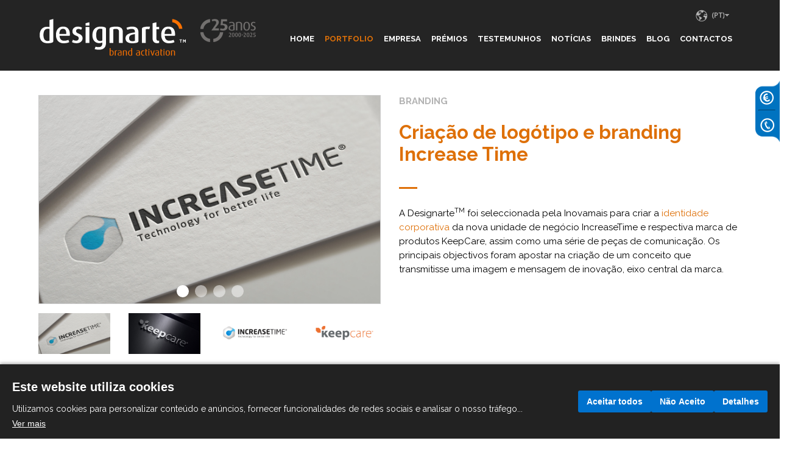

--- FILE ---
content_type: text/html; charset=UTF-8
request_url: https://www.designarte.pt/p154-portfolio-pt?prod_id=186&id_fam=
body_size: 8549
content:
<!DOCTYPE html>
<html class="no-js" lang="pt" xmlns="http://www.w3.org/1999/xhtml" prefix="og: http://ogp.me/ns#">
<head>
<base href="https://www.designarte.pt/">
<title>Criação de logótipo e branding Increase Time | Designarte</title>
<meta charset="utf-8">
<meta name="description" content="A DesignarteTM foi seleccionada pela Inovamais para criar a identidade corporativa da nova unidade de negócio IncreaseTime e respectiva marca de produtos KeepCare."><meta name="author" content="designarte.pt">
<meta property="og:title" content="Criação de logótipo e branding Increase Time | Designarte" /><meta property="og:description" content="A DesignarteTM foi seleccionada pela Inovamais para criar a identidade corporativa da nova unidade de negócio IncreaseTime e respectiva marca de produtos KeepCare." /><meta http-equiv="x-ua-compatible" content="ie=edge">
<meta name="viewport" content="width=device-width,initial-scale=1,user-scalable=0" />
<meta name="mobile-web-app-capable" content="yes"/>

<link rel="dns-prefetch" href="//fonts.googleapis.com"/>
<link rel="dns-prefetch" href="//www.google-analytics.com"/>
<link rel="dns-prefetch" href="//ssl.google-analytics.com"/>
<link rel="apple-touch-icon" sizes="57x57" href="layout/favicon/apple-icon-57x57.png">
<link rel="apple-touch-icon" sizes="60x60" href="layout/favicon/apple-icon-60x60.png">
<link rel="apple-touch-icon" sizes="72x72" href="layout/favicon/apple-icon-72x72.png">
<link rel="apple-touch-icon" sizes="76x76" href="layout/favicon/apple-icon-76x76.png">
<link rel="apple-touch-icon" sizes="114x114" href="layout/favicon/apple-icon-114x114.png">
<link rel="apple-touch-icon" sizes="120x120" href="layout/favicon/apple-icon-120x120.png">
<link rel="apple-touch-icon" sizes="144x144" href="layout/favicon/apple-icon-144x144.png">
<link rel="apple-touch-icon" sizes="152x152" href="layout/favicon/apple-icon-152x152.png">
<link rel="apple-touch-icon" sizes="180x180" href="layout/favicon/apple-icon-180x180.png">
<link rel="icon" type="image/png" sizes="192x192" href="layout/favicon/android-icon-192x192.png">
<link rel="icon" type="image/png" sizes="32x32" href="layout/favicon/favicon-32x32.png">
<link rel="icon" type="image/png" sizes="96x96" href="layout/favicon/favicon-96x96.png">
<link rel="icon" type="image/png" sizes="16x16" href="layout/favicon/favicon-16x16.png">
<link rel="manifest" href="layout/favicon/manifest.json?d=1">
<meta name="msapplication-TileColor" content="#000000">
<meta name="msapplication-TileImage" content="layout/favicon/ms-icon-144x144.png">
<meta name="theme-color" content="#000000">
<link media="screen,print" rel="stylesheet" href="layout/library/bootstrap/css/bootstrap_v_V24.css"/>
<link media="screen,print" rel="stylesheet" href="external_api/apprise/apprise-v2_v_V24.css">
<link media="screen,print" rel="stylesheet" href="layout/fonts/awesome/css/font-awesome_v_V24.css">
<link media="screen,print" rel="stylesheet" href="js/library/slider-revolution/css/settings_v_V24.css">
<link media="screen,print" rel="stylesheet" href="layout/fonts/icomoon/style_v_V24.css">
<link media="screen,print" rel="stylesheet" href="layout/styles_v_V24.css">
<link media="screen,print" rel="stylesheet" href="layout/library/animate/animate.min_v_V24.css">
<link media="screen,print" rel="stylesheet" href="files/classes_v_1502637853.css">
<style type="text/css">
    div#preloader{position:fixed;left:0;top:0;z-index:99999999;width:100%;height:100%;overflow:visible;background:#fff}
</style>
<style type="text/css">.template-29{}</style><script type="text/javascript">
var SITE_HTTP_URL="https://www.designarte.pt/";
var SITE_HTTP_AJAX_URL='https://www.designarte.pt/ajax/';
var LINGUA='pt';
</script>
<script>document.cookie='resolution='+Math.max(screen.width,screen.height)+'; path=/';</script>
<!--[if lt IE 9]>
<script type="text/javascript" src="external_api/html5support/html5.js"></script>
<script type="text/javascript" src="external_api/html5support/respond.js"></script>
<script type="text/javascript">alert("It looks like you aren't using Internet Explorer 9. To see our site correctly,please update.");</script>
<![endif]-->
<script type="text/javascript" src="js/library/jquery/jquery-1.11.0.min_v_V24.js"></script>
<script type="text/javascript" src="js/library/jquery/jquery-ui-1.10.4.custom.min_v_V24.js"></script>



<script>
  window.dataLayer = window.dataLayer || [];
  function gtag(){ dataLayer.push(arguments); }
  // Consent Mode v2 - defaults (tudo negado até o utilizador aceitar)
  gtag('consent', 'default', {
    ad_storage: 'denied',
    ad_user_data: 'denied',
    ad_personalization: 'denied',
    analytics_storage: 'denied',
    functionality_storage: 'granted', // cookies essenciais
    security_storage: 'granted'
  });
</script>

<!-- GTM script: no <head>, o mais cedo possível -->
<script async src="https://www.googletagmanager.com/gtm.js?id=GTM-WZ27ZGX"></script>
</head>
<body class="page-154 template-29 ">
    <noscript>
        <iframe src="https://www.googletagmanager.com/ns.html?id=GTM-WZ27ZGX"
          height="0" width="0" style="display:none;visibility:hidden"></iframe>
    </noscript>


<div id="popup_1"></div>
<div class="modal fade" id="popupforms" role="dialog">
  <div class="modal-dialog">
    <div class="modal-content">
      <div class="modal-body" style="padding:0px">
          <div id="formfoo"></div>
      </div>
    </div>
  </div>
</div>
		<div style="width:100%">
			<div class="header">
				<div class="row">
					<div class="container"><div class="header_menus"></div><div class="header_menus2">
							<div class="col-xs-8 col-sm-6 col-md-4 col-lg-4">
								<a href="index.php"><img border=0 class="logo-cliente" src="layout/logo.png"></a>
								<img border=0 class="a17anos" src="layout/25anos.png">
							</div>
							<div class="col-xs-4 col-sm-6 col-md-8 col-lg-8">
								<div class="row margin-menu" style="text-align:right;">
					<img class="MOBILE" data-toggle="collapse" data-target=".language-collapse" id="lang-button" src="layout/mundo.png"  style="position: fixed;top: 15px;right: 39px;">

					<div id="fw-langs link-top" class="fw-langs link-top">
						<span class="hidden-sm hidden-xs"><img src='layout/mundo.png'> </span>
						<select class="hidden-sm hidden-xs" id="langs" onchange="window.open(this.value,'_self')"><option value="https://www.designarte.pt:443/p154-portfolio-pt?prod_id=186&id_fam=&site_lingua=fr" >(FR) </option><option value="https://www.designarte.pt:443/p154-portfolio-pt?prod_id=186&id_fam=&site_lingua=pt"  selected="selected" >(PT) </option><option value="https://www.designarte.pt:443/p154-portfolio-pt?prod_id=186&id_fam=&site_lingua=en" >(EN) </option><option value="https://www.designarte.pt:443/p154-portfolio-pt?prod_id=186&id_fam=&site_lingua=es" >(ES) </option></select>
					</div></div>
								<ul id="main-menu" class="collapse navbar-collapse_2 nav slide custom pull-right"><li ><a href="index.php" target="_self">HOME</a></li><li class="active"><a href="p154-portfolio-pt" target="_self">PORTFOLIO</a></li><li ><a href="p156-empresa-pt" target="_self">EMPRESA</a><ul class="dropdown"><li><a href="p156-empresa-pt#quemsomos">QUEM SOMOS</a><li><a href="p156-empresa-pt#oquefazemos">O QUE FAZEMOS</a><li><a href="p156-empresa-pt#aequipa">A EQUIPA</a></ul></li><li ><a href="p157-premios-concursos-pt" target="_self">PRÉMIOS</a></li><li ><a href="p166-testemunhos-pt" target="_self">TESTEMUNHOS</a></li><li ><a href="p168-noticias-pt" target="_self">NOTÍCIAS</a></li><li ><a href="http://designarte.dotbrand.net/index.php" target="_blank">BRINDES</a></li><li ><a href="https://designarte.pt/blog" target="_self">BLOG</a></li><li ><a href="p148-contactos-pt" target="_self">CONTACTOS</a></li></ul>
								<div class="mobile-menu-wrapper"><div class="container"><div class="navbar megamenu-width"><div class="navbar-inner"><button class="navbar-toggle hidden-md hidden-lg" type="button" data-toggle="collapse" data-target=".navbar-collapse"><i class="fa fa-bars" aria-hidden="true" style="font-size: 24px; color: #FFFFFF"></i></button>
<div id="sidr">
<ul id="resp-menu" class="collapse navbar-collapse nav slide custom"><li ><a href="index.php">HOME</a></li><li class="active"><a href="p154-portfolio-pt">PORTFOLIO</a></li><li ><a href="p156-empresa-pt">EMPRESA</a><ul class="dropdown"><li><a href="p156-empresa-pt#quemsomos">QUEM SOMOS</a><li><a href="p156-empresa-pt#oquefazemos">O QUE FAZEMOS</a><li><a href="p156-empresa-pt#aequipa">A EQUIPA</a></ul></li><li ><a href="p157-premios-concursos-pt">PRÉMIOS</a></li><li ><a href="p166-testemunhos-pt">TESTEMUNHOS</a></li><li ><a href="p168-noticias-pt">NOTÍCIAS</a></li><li ><a href="http://designarte.dotbrand.net/index.php">BRINDES</a></li><li ><a href="https://designarte.pt/blog">BLOG</a></li><li ><a href="p148-contactos-pt">CONTACTOS</a></li></ul><ul id="lang-menu" class="collapse language-collapse nav slide custom"><li><a href="https://www.designarte.pt:443/p154-portfolio-pt?prod_id=186&id_fam=&site_lingua=fr">(FR) FRANCÊS</a></li><li><a href="https://www.designarte.pt:443/p154-portfolio-pt?prod_id=186&id_fam=&site_lingua=pt">(PT) PORTUGUÊS</a></li><li><a href="https://www.designarte.pt:443/p154-portfolio-pt?prod_id=186&id_fam=&site_lingua=en">(EN) ENGLISH</a></li><li><a href="https://www.designarte.pt:443/p154-portfolio-pt?prod_id=186&id_fam=&site_lingua=es">(ES) ESPAÑOL</a></li></ul></div></div><div class="clear"></div></div></div></div>
							</div>
						</div>
					</div>
				</div>
			</div>
		</div>
	 <div class="row">  <div class="container-fluid"><style>#portfolio_zoom{background-color:#76787D}#fundo img{top:-17px !important}</style><input type="hidden" id="prod_id" value="186"><div class="container 1" style="padding-top:40px;padding-bottom:50px"><div class="row"><div class="col-xs-12 col-md-6 col-sm-6" style="text-align:right"><div id="portfolio_img" class="page-slider-wrap page-slider-wrap modulocss" data-bullets="1" data-thumbs="1" data-arrows="1" data-height="150"><div class="page-slider page-slider modulo"><ul>											<li data-transition="fade" data-masterspeed="800">
												<img src="i/files/products/186_1/Criacao-de-logotipo-e-branding-Increase-Time.jpg?dp=V24" alt="Criação de logótipo e branding Increase Time" data-bgposition="center center" data-bgrepeat="no-repeat" alt="Criação de logótipo e branding Increase Time">
											</li>
																						<li data-transition="fade" data-masterspeed="800">
												<img src="i/files/products/186_2/Criacao-de-logotipo-e-branding-Increase-Time.jpg?dp=V24" alt="Criação de logótipo e branding Increase Time" data-bgposition="center center" data-bgrepeat="no-repeat" alt="Criação de logótipo e branding Increase Time">
											</li>
																						<li data-transition="fade" data-masterspeed="800">
												<img src="i/files/products/186_3/Criacao-de-logotipo-e-branding-Increase-Time.jpg?dp=V24" alt="Criação de logótipo e branding Increase Time" data-bgposition="center center" data-bgrepeat="no-repeat" alt="Criação de logótipo e branding Increase Time">
											</li>
																						<li data-transition="fade" data-masterspeed="800">
												<img src="i/files/products/186_4/Criacao-de-logotipo-e-branding-Increase-Time.jpg?dp=V24" alt="Criação de logótipo e branding Increase Time" data-bgposition="center center" data-bgrepeat="no-repeat" alt="Criação de logótipo e branding Increase Time">
											</li>
											</ul><div class="tp-bannertimer tp-bottom"></div></div></div><div class="row"><div class="col-xs-3 col-sm-3 col-md-3 col-lg-3 col-xl-3 image_small"><img src="i/files/products/186_1/Criacao-de-logotipo-e-branding-Increase-Time.jpg?dp=V24" alt="" border=0 onclick="event_click(1)"></div><div class="col-xs-3 col-sm-3 col-md-3 col-lg-3 col-xl-3 image_small"><img src="i/files/products/186_2/Criacao-de-logotipo-e-branding-Increase-Time.jpg?dp=V24" alt="" border=0 onclick="event_click(2)"></div><div class="col-xs-3 col-sm-3 col-md-3 col-lg-3 col-xl-3 image_small"><img src="i/files/products/186_3/Criacao-de-logotipo-e-branding-Increase-Time.jpg?dp=V24" alt="" border=0 onclick="event_click(3)"></div><div class="col-xs-3 col-sm-3 col-md-3 col-lg-3 col-xl-3 image_small"><img src="i/files/products/186_4/Criacao-de-logotipo-e-branding-Increase-Time.jpg?dp=V24" alt="" border=0 onclick="event_click(4)"></div></div></div><div class="col-xs-12 col-md-6 col-sm-6"><div class="content" style="color:#000;font-size:16px"><b><h2 style="margin:0;padding:0;text-indent:0;text-align:left;font:bold 15px/20px Raleway;text-transform:none;text-decoration:none;color:#b3b3b3;letter-spacing:normal">BRANDING</h2></b><br><b><h1 style="margin:0;padding:0;text-indent:0;text-align:left;font:bold 31px/36px Raleway;text-transform:none;text-decoration:none;color:#de7008;letter-spacing:normal">Criação de logótipo e branding Increase Time</h1></b><br><div id="caminho-12"></div><p>A Designarte<sup>TM</sup> foi seleccionada pela Inovamais para criar a <a class="laranja" href="p311-identidade-corporativa-pt">identidade corporativa</a> da nova unidade de neg&oacute;cio IncreaseTime e respectiva marca de produtos KeepCare, assim como uma s&eacute;rie de pe&ccedil;as de comunica&ccedil;&atilde;o. Os principais objectivos foram apostar na cria&ccedil;&atilde;o de um conceito que transmitisse uma imagem e mensagem de inova&ccedil;&atilde;o, eixo central da marca.</p>
<br><br></div></div><BR><BR></div><div class="row"><div style="text-align:center;color:#000; padding-top:50px;"><div class="setas" style="width:15%;margin:auto;"><div style="cursor:pointer; width:35px;float:left; margin-left:20px" onclick="window.open('https://www.designarte.pt/p154-portfolio-pt?prod_id=186&prev=1&id_fam=0','_self')"><img class="next" src="layout/icon-previous.png" alt="Anterior" title="Anterior"  onmouseover="this.src='layout/icon-previous_hover.png'" onmouseout="this.src='layout/icon-previous.png'" /></div><div style="cursor:pointer; width:35px;float:left;margin-left:30px" onclick="window.open('https://www.designarte.pt/p154-portfolio-pt?prod_id=186&next=1&id_fam=0','_self')"><img class="next" src="layout/icon-next.png" alt="Próximo" title="Próximo"  onmouseover="this.src='layout/icon-next_hover.png'" onmouseout="this.src='layout/icon-next.png'"  /></div></div></div></div></div>	<script type="text/javascript">
						$(function () {
							var data= $('.page-slider-wrap').data();
							if(data == undefined || data.height == undefined || data.height == 0 || data.height == '') height=550;
							else height=data.height;
							var arrows='solo';
							if(data == undefined || data.arrows == undefined || data.arrows == 0 || data.arrows == '') arrows='none';
							var bullets='bullet';
							if(data == undefined || data.bullets == undefined || data.bullets == 0 || data.bullets == '') bullets='none';
							$('.page-slider').revolution({
								delay           :2000,
								startheight     :487,
								hideThumbs      :300,
								touchenabled    :'on',
								onHoverStop     :'on',
								startwidth      :$('body').hasClass('w970') ? 800 :800,
								navOffsetHorizontal :0,
								navOffsetVertical   :0,
								navigationVAlign	:'bottom',
								navigationVOffset	:	5,
								minFullScreenHeight :'320',
								navigationType:bullets,
								navigationArrows:'none',
								autoplay:1
							}).bind('revolution.slide.onloaded',function (e,data) {
								$(this).parent().css({
									background  :'white',
									height      :'auto',
									overflow    :'hidden'
								}).children().animate({opacity :1},500);
							});
						});
					</script>			<style>
				.thumbnail {padding:0px !important;margin-bottom:20px;border:0px !important;border-radius:0px !important}
				ul,ol {margin:0 !important;padding:0 !important}
				.project-action {display:flex;align-items:center;justify-content:center}
				.project-action li {width:100%;top:0;margin-top:0;margin-left:0;left:0;text-align:center;position:relative}
				.titulo_familia_portfolio {text-align:center;font:bold 12px/20px Raleway !important;text-transform:none;text-decoration:none;color:#b3b3b3;letter-spacing:normal}
				.branding {background-color:#fff;height:33px;line-height:33px;padding-left:17px;padding-right:17px;text-align:center;margin-bottom:10px;border:1px solid #ccc;color:#ccc;}
				.branding:hover {background-color:#0072bf}
				.branding2 {background-color:#0072bf;height:33px;line-height:33px;padding-left:17px;padding-right:17px;text-align:center;margin-bottom:10px}
				.filtrar{margin-bottom:10px;line-height:33px;display:inline-block;padding:0;text-indent:0;text-align:center;font:bold 12px/20px Raleway;text-transform:none;text-decoration:none;color:#b3b3b3;letter-spacing:normal;margin-left:15px;margin-right:15px;}
			</style>
			<div>
				<div id="portfolio_items" style="margin-top:0px;margin-bottom:0">
					<div id="veja-aqui-mais-portf" style="float:left;position:relative;z-index:32;min-height:34px;clear:left;width:100%">
						<p style="margin:0;padding:0;text-indent:0;text-align:center;font:bold 21px/29px Raleway;text-transform:none;text-decoration:none;color:#de7008;margin-bottom:18px;letter-spacing:normal;">Veja aqui mais portfolio...</p>
					</div>
										<section class="portfolio-projects change-badge" id="anchor" style="margin-bottom:50px">
						<div class="project-filter" data-grid="#projects">
							<div style="position:relative;top:0px;text-align:center">
								<ul style="width:100%;" class="filter">
									<li class="branding2"><a style="display:inline-block;margin-left:15px;margin-right:15px" data-categories="d" class="titulo_familia_portfolio">TODOS</a></li>									<li class="filtrar">FILTRAR POR:</li>
																			<li class="branding" onclick="window.open('https://www.designarte.pt/p154-portfolio-pt?tag=1&id_fam=1','_self')">
											<a href="https://www.designarte.pt/p154-portfolio-pt?tag=1&id_fam=1" class="titulo_familia_portfolio" style="display:inline-block">BRANDING</a>
										</li>
																				<li class="branding" onclick="window.open('https://www.designarte.pt/p154-portfolio-pt?tag=3&id_fam=3','_self')">
											<a href="https://www.designarte.pt/p154-portfolio-pt?tag=3&id_fam=3" class="titulo_familia_portfolio" style="display:inline-block">WEB DESIGN</a>
										</li>
																				<li class="branding" onclick="window.open('https://www.designarte.pt/p154-portfolio-pt?tag=2&id_fam=2','_self')">
											<a href="https://www.designarte.pt/p154-portfolio-pt?tag=2&id_fam=2" class="titulo_familia_portfolio" style="display:inline-block">DESIGN GRÁFICO</a>
										</li>
																				<li class="branding" onclick="window.open('https://www.designarte.pt/p154-portfolio-pt?tag=4&id_fam=4','_self')">
											<a href="https://www.designarte.pt/p154-portfolio-pt?tag=4&id_fam=4" class="titulo_familia_portfolio" style="display:inline-block">VIDEO</a>
										</li>
																		</ul>
							</div>
						</div>
					</section>
				</div>
			</div>
			<div class='clear'></div><div id="contactos" class="row" ></div><div class="col-sm-12"><div class="title text-center"><h2 >CONTACTOS</h2></div><div class="title"><div><p ><style> #contactos{background-color:#ffffff;padding-bottom:0px;padding-top:40px} .txt_titulos {font:bold 16px/26px Raleway;color:#de7007;padding-left: 0px} .text-texto {font:16px/26px Raleway;color:#000} .txt_email {text-align:center;font:17px/35px Raleway;color:#000} .txt_link {font:bold 20px/28px Raleway;color:#000} .txt_blue {font-size: 17px; Raleway;color:#0072bf; text-decoration: underline; line-height: 26px;} .txt_black {font: bold; font-size: 17px; Raleway;color:#000000; line-height: 26px;} .txt_sub {text-align:center;font:bold 22px/30px Raleway;color:#000} #circulo_negro {float:left;position:relative;width:124px;height:125px;z-index:64;-moz-border-radius:62px;-webkit-border-radius:62px;border-radius:62px;} #ligue-j {float:left;position:relative;width:181px;margin-left:10px;z-index:65;min-height:34px;text-align:center;margin-top:5px} #envie-e-mail {float:left;position:relative;width:181px;margin-left:10px;z-index:67;min-height:34px;text-align:center;margin-top:22px} .form-group {margin-right: 0px} .right_d p { padding-left: 0px !important; } @media (max-width:1150px) { #ligue-j {width:100%;margin-left:0px;} #envie-e-mail{width:100%;margin-left: 0px;} #circulo_negro{margin: 0 auto;float: none;} .contactos_icons{width: 100% !important;margin-top: 30px !important} .left2_d{width: 100%} .right2_d{width: 100%;text-align:center;margin-top: 50px;} } </style> <script type="text/javascript">function initMap(){}</script> <script src="https://maps.googleapis.com/maps/api/js?key=AIzaSyB3u7Jr_rH7E63fRbU4w3ntbxInWKyuUhk&callback=initMap"></script> <div style="max-width:1174px;margin:0 auto"> <div id="caminho-11"></div> <div style="width:100%"> <div class="left_d padding_d">    <script type="text/javascript">
        function f_humman11(){document.getElementById("humman11").value=1;}
        function isInteger(value) {
            return value == parseInt(value);
        }
        function checkInt(field, update) {
            if (!isInteger(field.value)) {
                Apprise("Por favor insira um numero inteiro!");
                field.value="";
            }
            //if (update)update_fields();
        }
        function checkEmail(field) {
            var email=field.value;
            var AtPos=email.indexOf("@");
            var StopPos=email.lastIndexOf(".");
            if (email == "" || AtPos == -1 || StopPos == -1 || (StopPos < AtPos) || (StopPos - AtPos == 1)) {
                Apprise("Por favor insira um email correcto!");
                field.value="";
            }
        }
    </script>
    <script>
        $(function () {
            $(".datepicker").datepicker({dateFormat: 'yy-mm-dd'});
        });
    </script>
            <style>
            .page-281 div, .page-282 div, .page-312 div{
                border:none !important;
            }
        </style>

        <div class="formgoto" style="height:1px"></div><form id="form11" name="form11" method="post" onSubmit="return form_verify11()" action="send_request.php" enctype="multipart/form-data"><input type="hidden" name="popup" value="" /><input type="hidden" name="ajax" value="1" /><input type="hidden" name="page_id" value="154" /><input type="hidden" name="id_forms" value="11" /><input type="hidden" name="URL" value="" /><input type="hidden" name="marketing" id="marketing" value="0" /><input type=hidden id="humman11" name="humman11" value="-1"><input type=hidden id="token11" name="token11" value="697730ca3d543"><input type=hidden id="ss11" name="ss11" value=""><div class="row">

<div class="col-md-12 col-sm-12 col-xs-12"><div class="form-group"><input onfocus="f_humman11()" type="text" class="form-control" id="field78" name="field78" maxlength="255" style="" placeholder="Nome" ></div></div>

<div class="col-md-12 col-sm-12 col-xs-12"><div class="form-group"><input onfocus="f_humman11()" type="text" class="form-control" id="field79" name="field79" maxlength="255" style="" placeholder="E-mail" ></div></div>

<div class="col-md-12 col-sm-12 col-xs-12"><div class="form-group"><input onfocus="f_humman11()" type="text" class="form-control" id="field92" name="field92" maxlength="255" style="" placeholder="Tel." ></div></div>

<div class="col-md-12 col-sm-12 col-xs-12"><div class="form-group"><textarea class="form-control" id="field81" name="field81" maxlength="-1" style="height:150px;" placeholder="Detalhes" ></textarea></div></div>

<div class="col-md-12 col-sm-12 col-xs-12"><div class="form-group text-left"><input type="submit" value="&nbsp;CONTACTE-NOS&nbsp;" class="button3"></div></div>
</div>
            <script type="text/javascript">
                function form_verify11()
                {
                    var campos_obrigatorios=new Array("field78","field79","field92","field81");
                    var campos_preenchidos;
                    for (var obj=0; obj < campos_obrigatorios.length; obj++) {
                        $('#' + campos_obrigatorios[obj]).closest('.form-group').removeClass('has-error');
                    }
                    for (obj=0; obj < campos_obrigatorios.length; obj++) {
                        if (document.forms['form11'].elements[campos_obrigatorios[obj]] == "" || document.forms['form11'].elements[campos_obrigatorios[obj]].value == 0) {
                            campos_preenchidos=1;
                            $('#' + campos_obrigatorios[obj]).closest('.form-group').addClass('has-error');
                        }
                    }
                    if (campos_preenchidos == 1) {
                        Apprise("Os campos assinalados são de preenchimento obrigatório");
                        return false;
                    }
                    else
                    {
                        //Vamos submeter dados por ajax:

                        $.ajax({
                            url: 'https://www.designarte.pt/send_request.php',
                            type: 'POST',
                            data: $('#form11').serialize(),
                            success: function(data){

                                //data will return anything echo/printed to the page.
                                //based on your example, it's whatever $happy is.
                                //Apprise("");


                                Apprise(data);

                                //Apprise("Os seus dados foram recebidos, obrigado!");
                                $('#form11')[0].reset();
                            }
                        });
                    }
                    return false;
                }
            </script>
            </form></div> <div class="right_d text-texto padding_d"> <p class="txt_titulos">DESIGNARTE, LDA</p> <p class="txt_titulos">Agência de Design e Branding</p> Centro Empresarial Forum<br> Rua Cunha Júnior, Nº 41B - Loja 9<br> 4250-186 Porto | Portugal<br> t. (351) 225 095 166 (chamada para a rede fixa nacional)<br> <span style="unicode-bidi:bidi-override;direction:rtl;">tp.etrangised@lareg</span><br> GPS:41.163490,-8.61260<br> <div class="contactos_icons" style="margin-top: 62px"> <div id="circulo_negro"><img src="files/fotos_paulo.png"></div> <div id="ligue-j"> <img id="group-4-objects-1" src="files/group-4-objects-1.png"> <p class="txt_sub">Ligue Já</p> <p class="txt_email">(351) 225 095 166<br> (chamada para rede fixa nacional)</p> </div> <div id="envie-e-mail"> <img id="group-2-objects-3" src="files/group-2-objects-3.png"> <p class="txt_sub">Envie e-mail</p> <p class="txt_email"><span style="unicode-bidi:bidi-override;direction:rtl;">tp.etrangised@lareg</span></p> </div> </div> </div> </div> <div class="clear"></div> <p style="margin-top:64px"> <div style="width:100%"> <div class="left_d padding_d"> <iframe src="https://www.google.com/maps/embed?pb=!1m18!1m12!1m3!1d3617.133300369315!2d-8.615239400353722!3d41.16343511707464!2m3!1f0!2f0!3f0!3m2!1i1024!2i768!4f13.1!3m3!1m2!1s0xd2464547cb69435%3A0x2fe8d4e94dc6e220!2sDesignarte%2C+Lda.!5e1!3m2!1spt-PT!2spt!4v1489697253598" width="100%" height="370" frameborder="0" style="border:0" allowfullscreen></iframe> </div> <div class="right_d padding_d"> <div class="left2_d"> <p class="txt_link">Clique aqui se pretende...</p> <button class="button3-co" style="margin-top:33px;cursor:pointer; text-align:left !important;" data-toggle="modal" data-target="#popupforms" onclick='procurapu(282)'><img src="layout/euro_home.png"> <span id="key_sercontactado">SER CONTACTADO</span></button><button class="button3-co" style="margin-top:33px;cursor:pointer;; text-align:left !important;" data-toggle="modal" data-target="#popupforms" onclick='procurapu(281)'><img src="layout/phone_home.png"> <span id="key_receberorcamento">RECEBER ORÇAMENTO</span></button><br> <p class="txt_blue" data-toggle="modal" data-target="#popupforms" onclick='procurapu(151)' style="cursor:pointer">Receber Newsletter<br></p> <a href="http://www.designarte.pt/images/elementos/pdfs/Brochura_designarte.pdf" target="_new"><p class="txt_blue">Download da Brochura</p></a> </div> <div class="right2_d"><img src="files/desde_2000.png"></div> </div> </div> </p></div></div></div></div>
		</div>
		<div class="clear"></div><br /> <div class='clear'></div><div id="fundo" class="row"  style="background-image:url(files/documentos/2017021416494935386133333532643233363939.png); "><div class="container fix_container"><div class="container-out container-image asd container-no-bottom"><div class="col-sm-12"><div class="title"><div><p ><style> #fundo {margin-top: 20px} #fundo .container{padding-top:24px;padding-bottom:40px} </style></p></div></div><article class="post" ><div  style="text-align:center"><img src="files/documentos/2017021414465435386133313835653837353963.png" alt=""></div><ul></ul><div class="entry-content"></div></article></div></div></div>
		</div>
		<div class="clear"></div> <div class="footer"><a href="#" id="toTop" style="visibility: visible; display: inline;"><img src="layout/seta_up.png" /></a> <div style="max-width:1174px;margin: 0 auto;padding-top: 5px;"> <div class="col-md-3 col-sm-3 col-xs-12 text-left text-xs-center">&copy; 1999-2016 Designarte<sup>TM</sup>.<br /> Todos os direitos reservados.</div> <div class="col-md-3 col-sm-3 col-xs-12 text-center text-xs-center"> <a href="p364-politica-de-privacidade-pt" title="Politica de Privacidade"   class="copy">Politica de Privacidade</a> <a href="p369-definicao-de-privacidade-pt" title="Definição de Privacidade"   class="copy">Definição de Privacidade</a> <a href="javascript:openCookieSettings()" title="Definição de cookies"   class="copy">Definição de cookies</a><div class="clear"></div></div> <div class="col-md-3 col-sm-3 col-xs-12 text-right text-xs-center"><a href="https://www.livroreclamacoes.pt/Inicio/" title="Livro de Reclamações"   class="blocoright"><img src="files/menus/166_1.png" title="Livro de Reclamações" alt="" /></a><div class="clear"></div></div> <div class="col-md-3 col-sm-3 col-xs-12 text-right text-xs-center"><a href="https://www.facebook.com/Designarte" title="Facebook"  target="_blank"  class="blocoright"><img src="files/menus/68_1.png" title="Facebook" alt="" /></a><a href="https://www.linkedin.com/company-beta/669458/" title="Linkdin"  target="_blank"  class="blocoright"><img src="files/menus/105_1.png" title="Linkdin" alt="" /></a><a href="https://www.youtube.com/user/Designarte2000" title="Youtube"  target="_blank"  class="blocoright"><img src="files/menus/103_1.png" title="Youtube" alt="" /></a><div class="clear"></div></div> </div> </div>    </div> </div> <style> .header_menus{opacity:0.86 !important}; </style> <div class="hover_bt2" data-target="#popupforms" data-toggle="modal" onclick="procurapu(282)"><div class='customboe custombow1'><img src="layout/euro_home.png"><span class='prereor preorcont'></span></div></div> <div class='hrdiv'></div> <div class="hover_bt1" data-target="#popupforms" data-toggle="modal" onclick="procurapu(281)"><div class='customboc custombow1'><img src="layout/phone_home.png"><span class='presecon preorcont'></span></div></div> <div class="caminho_16"><img src="layout/caminho-16.png"></div><script type="text/javascript" src="js/library/jquery/jquery-1.11.0.min_v_V24.js"></script>
<script type="text/javascript" src="js/library/jquery/jquery-ui-1.10.4.custom.min_v_V24.js"></script>
<script type="text/javascript" src="js/library/jquery/jquery.lazyload_v_V24.js"></script>
<script type="text/javascript" src="js/library/isotope/isotope.pkgd.min_v_V24.js"></script>
<script type="text/javascript" src="js/library/fancybox/jquery.fancybox.pack_v_V24.js"></script>
<script type="text/javascript" src="layout/library/bootstrap/js/bootstrap.min_v_V24.js"></script>
<script type="text/javascript" src="js/library/validate/jquery.validate.min_v_V24.js"></script>
<script type="text/javascript" src="js/library/jFlickrFeed/jflickrfeed.min_v_V24.js"></script>
<script type="text/javascript" src="js/library/carouFredSel/jquery.carouFredSel-6.2.1_v_V24.js"></script>
<script type="text/javascript" src="js/library/mediaelementjs/mediaelement-and-player.min_v_V24.js"></script>


<script type="text/javascript" src="js/library/slider-revolution/js/jquery.themepunch.plugins.min_v_V24.js"></script>
<script type="text/javascript" src="js/library/slider-revolution/videojs/video_v_V24.js"></script>
<script type="text/javascript" src="js/library/slider-revolution/js/jquery.themepunch.revolution_v_V24.js"></script>
<script type="text/javascript" src="external_api/apprise/apprise-v2_v_V24.js"></script>
<script type="text/javascript" src="js/slider_v_V24.js"></script>
<script type="text/javascript" src="js/theme_v_V24.js"></script>
<script>$(function() {
    $("img.lazy").lazyload();
	});
</script>

<script src="cookies_new/memogadget_cookies.php"></script>

</body>
</html>

--- FILE ---
content_type: text/css
request_url: https://www.designarte.pt/files/classes_v_1502637853.css
body_size: 361
content:
.titulos_w {margin: 0;
padding: 0;
text-indent: 0;
text-align: center;
font: bold 31px/36px Raleway;
text-transform: none;
text-decoration: none;
color: #fff;
letter-spacing: normal;}.titulos {margin: 0;
padding: 0;
text-indent: 0;
text-align: center;
font: bold 31px/31px Raleway;
text-transform: none;
text-decoration: none;
color: #000;
letter-spacing: normal;}.titulo_landingpages {margin: 0;
padding: 0;
text-indent: 0;
text-align: left;
font: bold 32px/37px Raleway;
text-transform: none;
text-decoration: none;
color: #de7008;
letter-spacing: normal;}.sub_titulo_landing {margin: 0;
padding: 0;
text-indent: 0;
text-align: left;
font: 19px/27px Raleway;
text-transform: none;
text-decoration: none;
color: #000;
letter-spacing: normal;}.titulo_H1 {text-align: center;
font: bold 31px/36px Raleway;
text-transform: none;
text-decoration: none;
color: #fff;
letter-spacing: normal;
margin-bottom: 10px;
margin-top: 60px !important;

}.titulo_h2 {text-indent: 0;
text-align: center;
font: bold 21px/29px Raleway;
text-transform: none;
text-decoration: none;
color: #fff;
letter-spacing: normal
}.titulo_home_port {text-align: center;
font: bold 21px/29px Raleway;
text-transform: none;
text-decoration: none;
color: #de7008;
letter-spacing: normal;
max-width: 900px;
margin: 0 auto;
}.titulos_w_b {margin: 0;
padding: 0;
text-indent: 0;
text-align: center;
font: 51px/51px BebasNeueBold;
text-transform: none;
text-decoration: none;
color: #fff;
letter-spacing: normal;
}.text-style-2_w_b {margin: 0;
padding: 0;
text-indent: 0;
text-align: center;
font: 16px/21px Open Sans;
text-transform: none;
text-decoration: none;
color: #fff;
letter-spacing: normal;
}.titulos_b {margin: 0;
padding: 0;
text-indent: 0;
text-align: center;
font: 51px/51px BebasNeueBold;
text-transform: none;
text-decoration: none;
color: #000;
letter-spacing: normal;}.titulos_orange_b {margin: 0;
padding: 0;
text-indent: 0;
text-align: center;
font: bold 31px/36px BebasNeueBold;
text-transform: none;
text-decoration: none;
color: #de7008;
letter-spacing: normal;}.titulo_h1_portfolio {font-size: 36px;
line-height: 38px;
font-weight: bold;
color: #000;
}.content {font: 15px/23px 'Raleway', sans-serif;
letter-spacing: normal;
}.titulo_h2 .laranja {text-indent: 0;
text-align: center;
font: bold 21px/29px Raleway;
text-transform: none;
text-decoration: none;
color: #fff;
letter-spacing: normal
}.titulo_home_port .laranja {text-align: center;
font: bold 21px/29px Raleway;
text-transform: none;
text-decoration: none;
color: #de7008;
letter-spacing: normal;
max-width: 900px;
margin: 0 auto;
}

--- FILE ---
content_type: application/javascript
request_url: https://www.designarte.pt/js/theme_v_V24.js
body_size: 15579
content:
$(window).load(function(){$('#preloader').fadeOut('fast',function(){$(this).remove();if(window.location.hash.length>0){if($(window).width()>767){window.scrollTo(0,$(window.location.hash).offset().top);}else{window.scrollTo(0,$(window.location.hash).offset().top-70);}}});});var Jets={extend:function(){var n=navigator.userAgent;$.browser={};$.browser.msie=false;$.browser.version=0;if(n.indexOf(" MSIE")!=-1||n.indexOf(" rv:11")!=-1){if(n.indexOf(" MSIE 9.")!=-1){$.browser.msie='ie9';}else if(n.indexOf(" MSIE 10.")!=-1){$.browser.msie='ie10';}else if(n.indexOf(" rv:11")!=-1){$.browser.msie='ie11';}}$.mobile={};$.mobile.is=(/android|webos|iphone|ipad|ipod|blackberry|iemobile|opera mini/i.test(n.toLowerCase()));$.mobile.width=992;$.fn.resizeComplete=function(func,ms,method){var timer=0;this.resize(function(){clearTimeout(timer);timer=setTimeout(func,ms);});if(method==='load'){this.on('load',func);}else if(method==='ready'){func();}};$.fn.isOnScreen=function(f,ratio){var $that=this,win=$(window);ratio=(ratio!==undefined)?ratio:0.9;win.scroll(function(){var viewport={top:win.scrollTop(),left:win.scrollLeft()};viewport.right=viewport.left+win.width()*ratio;viewport.bottom=viewport.top+win.height()*ratio;return $that.each(function(){if($(this).data('isOnScreen')===undefined){var bounds=$(this).offset();bounds.right=bounds.left+$(this).outerWidth();bounds.bottom=bounds.top+$(this).outerHeight();if(!(viewport.right<bounds.left||viewport.left>bounds.right||viewport.bottom<bounds.top||viewport.top>bounds.bottom-$(this).outerHeight())){f.call($(this));$(this).data('isOnScreen',true);}}});});};},library:function(){(function(){function c(){var e=false;if(e){N("keydown",y)}if(t.keyboardSupport&&!e){T("keydown",y)}}function h(){if(!document.body)return;var e=document.body;var i=document.documentElement;var a=window.innerHeight;var f=e.scrollHeight;o=document.compatMode.indexOf("CSS")>=0?i:e;u=e;c();s=true;if(top!=self){r=true}else if(f>a&&(e.offsetHeight<=a||i.offsetHeight<=a)){i.style.height="auto";setTimeout(refresh,10);if(o.offsetHeight<=a){var l=document.createElement("div");l.style.clear="both";e.appendChild(l)}}if(!t.fixedBackground&&!n){e.style.backgroundAttachment="scroll";i.style.backgroundAttachment="scroll"}}function m(e,n,r,i){i||(i=1e3);k(n,r);if(t.accelerationMax!=1){var s=+(new Date);var o=s-v;if(o<t.accelerationDelta){var u=(1+30/o)/2;if(u>1){u=Math.min(u,t.accelerationMax);n*=u;r*=u}}v=+(new Date)}p.push({x:n,y:r,lastX:n<0?.99:-.99,lastY:r<0?.99:-.99,start:+(new Date)});if(d){return}var a=e===document.body;var f=function(s){var o=+(new Date);var u=0;var l=0;for(var c=0;c<p.length;c++){var h=p[c];var v=o-h.start;var m=v>=t.animationTime;var g=m?1:v/t.animationTime;if(t.pulseAlgorithm){g=D(g)}var y=h.x*g-h.lastX>>0;var b=h.y*g-h.lastY>>0;u+=y;l+=b;h.lastX+=y;h.lastY+=b;if(m){p.splice(c,1);c--}}if(a){window.scrollBy(u,l)}else{if(u)e.scrollLeft+=u;if(l)e.scrollTop+=l}if(!n&&!r){p=[]}if(p.length){M(f,e,i/t.frameRate+1)}else{d=false}};M(f,e,0);d=true}function g(e){if(!s){h()}var n=e.target;var r=x(n);if(!r||e.defaultPrevented||C(u,"embed")||C(n,"embed")&&/\.pdf/i.test(n.src)){return true}var i=e.wheelDeltaX||0;var o=e.wheelDeltaY||0;if(!i&&!o){o=e.wheelDelta||0}if(!t.touchpadSupport&&A(o)){return true}if(Math.abs(i)>1.2){i*=t.stepSize/120}if(Math.abs(o)>1.2){o*=t.stepSize/120}m(r,-i,-o);e.preventDefault()}function y(e){var n=e.target;var r=e.ctrlKey||e.altKey||e.metaKey||e.shiftKey&&e.keyCode!==l.spacebar;if(/input|textarea|select|embed/i.test(n.nodeName)||n.isContentEditable||e.defaultPrevented||r){return true}if(C(n,"button")&&e.keyCode===l.spacebar){return true}var i,s=0,o=0;var a=x(u);var f=a.clientHeight;if(a==document.body){f=window.innerHeight}switch(e.keyCode){case l.up:o=-t.arrowScroll;break;case l.down:o=t.arrowScroll;break;case l.spacebar:i=e.shiftKey?1:-1;o=-i*f*.9;break;case l.pageup:o=-f*.9;break;case l.pagedown:o=f*.9;break;case l.home:o=-a.scrollTop;break;case l.end:var c=a.scrollHeight-a.scrollTop-f;o=c>0?c+10:0;break;case l.left:s=-t.arrowScroll;break;case l.right:s=t.arrowScroll;break;default:return true}m(a,s,o);e.preventDefault()}function b(e){u=e.target}function S(e,t){for(var n=e.length;n--;)w[E(e[n])]=t;return t}function x(e){var t=[];var n=o.scrollHeight;do{var i=w[E(e)];if(i){return S(t,i)}t.push(e);if(n===e.scrollHeight){if(!r||o.clientHeight+10<n){return S(t,document.body)}}else if(e.clientHeight+10<e.scrollHeight){overflow=getComputedStyle(e,"").getPropertyValue("overflow-y");if(overflow==="scroll"||overflow==="auto"){return S(t,e)}}}while(e=e.parentNode)}function T(e,t,n){window.addEventListener(e,t,n||false)}function N(e,t,n){window.removeEventListener(e,t,n||false)}function C(e,t){return(e.nodeName||"").toLowerCase()===t.toLowerCase()}function k(e,t){e=e>0?1:-1;t=t>0?1:-1;if(i.x!==e||i.y!==t){i.x=e;i.y=t;p=[];v=0}}function A(e){if(!e)return;e=Math.abs(e);f.push(e);f.shift();clearTimeout(L);var t=f[0]==f[1]&&f[1]==f[2];var n=O(f[0],120)&&O(f[1],120)&&O(f[2],120);return!(t||n)}function O(e,t){return Math.floor(e/t)==e/t}function _(e){var n,r,i;e=e*t.pulseScale;if(e<1){n=e-(1-Math.exp(-e))}else{r=Math.exp(-1);e-=1;i=1-Math.exp(-e);n=r+i*(1-r)}return n*t.pulseNormalize}function D(e){if(e>=1)return 1;if(e<=0)return 0;if(t.pulseNormalize==1){t.pulseNormalize/=_(1)}return _(e)}var e={frameRate:150,animationTime:400,stepSize:120,pulseAlgorithm:true,pulseScale:8,pulseNormalize:1,accelerationDelta:20,accelerationMax:1,keyboardSupport:true,arrowScroll:50,touchpadSupport:true,fixedBackground:true,excluded:""};var t=e;var n=false;var r=false;var i={x:0,y:0};var s=false;var o=document.documentElement;var u;var a;var f=[120,120,120];var l={left:37,up:38,right:39,down:40,spacebar:32,pageup:33,pagedown:34,end:35,home:36};var t=e;var p=[];var d=false;var v=+(new Date);var w={};setInterval(function(){w={}},10*1e3);var E=function(){var e=0;return function(t){return t.uniqueID||(t.uniqueID=e++)}}();var L;var M=function(){return window.requestAnimationFrame||window.webkitRequestAnimationFrame||function(e,t,n){window.setTimeout(e,n||1e3/60)}}();var P=/chrome/i.test(window.navigator.userAgent);var H="onmousewheel"in document;if(H&&P){T("mousedown",b);T("mousewheel",g);T("load",h)}})()
jQuery.easing.jswing=jQuery.easing.swing;jQuery.extend(jQuery.easing,{def:"easeOutQuad",swing:function(e,f,a,h,g){return jQuery.easing[jQuery.easing.def](e,f,a,h,g)},easeInQuad:function(e,f,a,h,g){return h*(f/=g)*f+a},easeOutQuad:function(e,f,a,h,g){return-h*(f/=g)*(f-2)+a},easeInOutQuad:function(e,f,a,h,g){if((f/=g/2)<1){return h/2*f*f+a}return-h/2*((--f)*(f-2)-1)+a},easeInCubic:function(e,f,a,h,g){return h*(f/=g)*f*f+a},easeOutCubic:function(e,f,a,h,g){return h*((f=f/g-1)*f*f+1)+a},easeInOutCubic:function(e,f,a,h,g){if((f/=g/2)<1){return h/2*f*f*f+a}return h/2*((f-=2)*f*f+2)+a},easeInQuart:function(e,f,a,h,g){return h*(f/=g)*f*f*f+a},easeOutQuart:function(e,f,a,h,g){return-h*((f=f/g-1)*f*f*f-1)+a},easeInOutQuart:function(e,f,a,h,g){if((f/=g/2)<1){return h/2*f*f*f*f+a}return-h/2*((f-=2)*f*f*f-2)+a},easeInQuint:function(e,f,a,h,g){return h*(f/=g)*f*f*f*f+a},easeOutQuint:function(e,f,a,h,g){return h*((f=f/g-1)*f*f*f*f+1)+a},easeInOutQuint:function(e,f,a,h,g){if((f/=g/2)<1){return h/2*f*f*f*f*f+a}return h/2*((f-=2)*f*f*f*f+2)+a},easeInSine:function(e,f,a,h,g){return-h*Math.cos(f/g*(Math.PI/2))+h+a},easeOutSine:function(e,f,a,h,g){return h*Math.sin(f/g*(Math.PI/2))+a},easeInOutSine:function(e,f,a,h,g){return-h/2*(Math.cos(Math.PI*f/g)-1)+a},easeInExpo:function(e,f,a,h,g){return(f==0)?a:h*Math.pow(2,10*(f/g-1))+a},easeOutExpo:function(e,f,a,h,g){return(f==g)?a+h:h*(-Math.pow(2,-10*f/g)+1)+a},easeInOutExpo:function(e,f,a,h,g){if(f==0){return a}if(f==g){return a+h}if((f/=g/2)<1){return h/2*Math.pow(2,10*(f-1))+a}return h/2*(-Math.pow(2,-10*--f)+2)+a},easeInCirc:function(e,f,a,h,g){return-h*(Math.sqrt(1-(f/=g)*f)-1)+a},easeOutCirc:function(e,f,a,h,g){return h*Math.sqrt(1-(f=f/g-1)*f)+a},easeInOutCirc:function(e,f,a,h,g){if((f/=g/2)<1){return-h/2*(Math.sqrt(1-f*f)-1)+a}return h/2*(Math.sqrt(1-(f-=2)*f)+1)+a},easeInElastic:function(f,h,e,l,k){var i=1.70158;var j=0;var g=l;if(h==0){return e}if((h/=k)==1){return e+l}if(!j){j=k*0.3}if(g<Math.abs(l)){g=l;var i=j/4}else{var i=j/(2*Math.PI)*Math.asin(l/g)}return-(g*Math.pow(2,10*(h-=1))*Math.sin((h*k-i)*(2*Math.PI)/j))+e},easeOutElastic:function(f,h,e,l,k){var i=1.70158;var j=0;var g=l;if(h==0){return e}if((h/=k)==1){return e+l}if(!j){j=k*0.3}if(g<Math.abs(l)){g=l;var i=j/4}else{var i=j/(2*Math.PI)*Math.asin(l/g)}return g*Math.pow(2,-10*h)*Math.sin((h*k-i)*(2*Math.PI)/j)+l+e},easeInOutElastic:function(f,h,e,l,k){var i=1.70158;var j=0;var g=l;if(h==0){return e}if((h/=k/2)==2){return e+l}if(!j){j=k*(0.3*1.5)}if(g<Math.abs(l)){g=l;var i=j/4}else{var i=j/(2*Math.PI)*Math.asin(l/g)}if(h<1){return-0.5*(g*Math.pow(2,10*(h-=1))*Math.sin((h*k-i)*(2*Math.PI)/j))+e}return g*Math.pow(2,-10*(h-=1))*Math.sin((h*k-i)*(2*Math.PI)/j)*0.5+l+e},easeInBack:function(e,f,a,i,h,g){if(g==undefined){g=1.70158}return i*(f/=h)*f*((g+1)*f-g)+a},easeOutBack:function(e,f,a,i,h,g){if(g==undefined){g=1.70158}return i*((f=f/h-1)*f*((g+1)*f+g)+1)+a},easeInOutBack:function(e,f,a,i,h,g){if(g==undefined){g=1.70158}if((f/=h/2)<1){return i/2*(f*f*(((g*=(1.525))+1)*f-g))+a}return i/2*((f-=2)*f*(((g*=(1.525))+1)*f+g)+2)+a},easeInBounce:function(e,f,a,h,g){return h-jQuery.easing.easeOutBounce(e,g-f,0,h,g)+a},easeOutBounce:function(e,f,a,h,g){if((f/=g)<(1/2.75)){return h*(7.5625*f*f)+a}else{if(f<(2/2.75)){return h*(7.5625*(f-=(1.5/2.75))*f+0.75)+a}else{if(f<(2.5/2.75)){return h*(7.5625*(f-=(2.25/2.75))*f+0.9375)+a}else{return h*(7.5625*(f-=(2.625/2.75))*f+0.984375)+a}}}},easeInOutBounce:function(e,f,a,h,g){if(f<g/2){return jQuery.easing.easeInBounce(e,f*2,0,h,g)*0.5+a}return jQuery.easing.easeOutBounce(e,f*2-g,0,h,g)*0.5+h*0.5+a}});(function(a){if(typeof define==="function"&&define.amd&&define.amd.jQuery){define(["jquery"],a)}else{a(jQuery)}}(function(e){var o="left",n="right",d="up",v="down",c="in",w="out",l="none",r="auto",k="swipe",s="pinch",x="tap",i="doubletap",b="longtap",A="horizontal",t="vertical",h="all",q=10,f="start",j="move",g="end",p="cancel",a="ontouchstart"in window,y="TouchSwipe";var m={fingers:1,threshold:75,cancelThreshold:null,pinchThreshold:20,maxTimeThreshold:null,fingerReleaseThreshold:250,longTapThreshold:500,doubleTapThreshold:200,swipe:null,swipeLeft:null,swipeRight:null,swipeUp:null,swipeDown:null,swipeStatus:null,pinchIn:null,pinchOut:null,pinchStatus:null,click:null,tap:null,doubleTap:null,longTap:null,triggerOnTouchEnd:true,triggerOnTouchLeave:false,allowPageScroll:"auto",fallbackToMouseEvents:true,excludedElements:"label, button, input, select, textarea, a, .noSwipe"};e.fn.swipe=function(D){var C=e(this),B=C.data(y);if(B&&typeof D==="string"){if(B[D]){return B[D].apply(this,Array.prototype.slice.call(arguments,1))}else{e.error("Method "+D+" does not exist on jQuery.swipe")}}else{if(!B&&(typeof D==="object"||!D)){return u.apply(this,arguments)}}return C};e.fn.swipe.defaults=m;e.fn.swipe.phases={PHASE_START:f,PHASE_MOVE:j,PHASE_END:g,PHASE_CANCEL:p};e.fn.swipe.directions={LEFT:o,RIGHT:n,UP:d,DOWN:v,IN:c,OUT:w};e.fn.swipe.pageScroll={NONE:l,HORIZONTAL:A,VERTICAL:t,AUTO:r};e.fn.swipe.fingers={ONE:1,TWO:2,THREE:3,ALL:h};function u(B){if(B&&(B.allowPageScroll===undefined&&(B.swipe!==undefined||B.swipeStatus!==undefined))){B.allowPageScroll=l}if(B.click!==undefined&&B.tap===undefined){B.tap=B.click}if(!B){B={}}B=e.extend({},e.fn.swipe.defaults,B);return this.each(function(){var D=e(this);var C=D.data(y);if(!C){C=new z(this,B);D.data(y,C)}})}function z(a0,aq){var av=(a||!aq.fallbackToMouseEvents),G=av?"touchstart":"mousedown",au=av?"touchmove":"mousemove",R=av?"touchend":"mouseup",P=av?null:"mouseleave",az="touchcancel";var ac=0,aL=null,Y=0,aX=0,aV=0,D=1,am=0,aF=0,J=null;var aN=e(a0);var W="start";var T=0;var aM=null;var Q=0,aY=0,a1=0,aa=0,K=0;var aS=null;try{aN.bind(G,aJ);aN.bind(az,a5)}catch(ag){e.error("events not supported "+G+","+az+" on jQuery.swipe")}this.enable=function(){aN.bind(G,aJ);aN.bind(az,a5);return aN};this.disable=function(){aG();return aN};this.destroy=function(){aG();aN.data(y,null);return aN};this.option=function(a8,a7){if(aq[a8]!==undefined){if(a7===undefined){return aq[a8]}else{aq[a8]=a7}}else{e.error("Option "+a8+" does not exist on jQuery.swipe.options")}return null};function aJ(a9){if(ax()){return}if(e(a9.target).closest(aq.excludedElements,aN).length>0){return}var ba=a9.originalEvent?a9.originalEvent:a9;var a8,a7=a?ba.touches[0]:ba;W=f;if(a){T=ba.touches.length}else{a9.preventDefault()}ac=0;aL=null;aF=null;Y=0;aX=0;aV=0;D=1;am=0;aM=af();J=X();O();if(!a||(T===aq.fingers||aq.fingers===h)||aT()){ae(0,a7);Q=ao();if(T==2){ae(1,ba.touches[1]);aX=aV=ap(aM[0].start,aM[1].start)}if(aq.swipeStatus||aq.pinchStatus){a8=L(ba,W)}}else{a8=false}if(a8===false){W=p;L(ba,W);return a8}else{ak(true)}return null}function aZ(ba){var bd=ba.originalEvent?ba.originalEvent:ba;if(W===g||W===p||ai()){return}var a9,a8=a?bd.touches[0]:bd;var bb=aD(a8);aY=ao();if(a){T=bd.touches.length}W=j;if(T==2){if(aX==0){ae(1,bd.touches[1]);aX=aV=ap(aM[0].start,aM[1].start)}else{aD(bd.touches[1]);aV=ap(aM[0].end,aM[1].end);aF=an(aM[0].end,aM[1].end)}D=a3(aX,aV);am=Math.abs(aX-aV)}if((T===aq.fingers||aq.fingers===h)||!a||aT()){aL=aH(bb.start,bb.end);ah(ba,aL);ac=aO(bb.start,bb.end);Y=aI();aE(aL,ac);if(aq.swipeStatus||aq.pinchStatus){a9=L(bd,W)}if(!aq.triggerOnTouchEnd||aq.triggerOnTouchLeave){var a7=true;if(aq.triggerOnTouchLeave){var bc=aU(this);a7=B(bb.end,bc)}if(!aq.triggerOnTouchEnd&&a7){W=ay(j)}else{if(aq.triggerOnTouchLeave&&!a7){W=ay(g)}}if(W==p||W==g){L(bd,W)}}}else{W=p;L(bd,W)}if(a9===false){W=p;L(bd,W)}}function I(a7){var a8=a7.originalEvent;if(a){if(a8.touches.length>0){C();return true}}if(ai()){T=aa}a7.preventDefault();aY=ao();Y=aI();if(a6()){W=p;L(a8,W)}else{if(aq.triggerOnTouchEnd||(aq.triggerOnTouchEnd==false&&W===j)){W=g;L(a8,W)}else{if(!aq.triggerOnTouchEnd&&a2()){W=g;aB(a8,W,x)}else{if(W===j){W=p;L(a8,W)}}}}ak(false);return null}function a5(){T=0;aY=0;Q=0;aX=0;aV=0;D=1;O();ak(false)}function H(a7){var a8=a7.originalEvent;if(aq.triggerOnTouchLeave){W=ay(g);L(a8,W)}}function aG(){aN.unbind(G,aJ);aN.unbind(az,a5);aN.unbind(au,aZ);aN.unbind(R,I);if(P){aN.unbind(P,H)}ak(false)}function ay(bb){var ba=bb;var a9=aw();var a8=aj();var a7=a6();if(!a9||a7){ba=p}else{if(a8&&bb==j&&(!aq.triggerOnTouchEnd||aq.triggerOnTouchLeave)){ba=g}else{if(!a8&&bb==g&&aq.triggerOnTouchLeave){ba=p}}}return ba}function L(a9,a7){var a8=undefined;if(F()||S()){a8=aB(a9,a7,k)}else{if((M()||aT())&&a8!==false){a8=aB(a9,a7,s)}}if(aC()&&a8!==false){a8=aB(a9,a7,i)}else{if(al()&&a8!==false){a8=aB(a9,a7,b)}else{if(ad()&&a8!==false){a8=aB(a9,a7,x)}}}if(a7===p){a5(a9)}if(a7===g){if(a){if(a9.touches.length==0){a5(a9)}}else{a5(a9)}}return a8}function aB(ba,a7,a9){var a8=undefined;if(a9==k){aN.trigger("swipeStatus",[a7,aL||null,ac||0,Y||0,T]);if(aq.swipeStatus){a8=aq.swipeStatus.call(aN,ba,a7,aL||null,ac||0,Y||0,T);if(a8===false){return false}}if(a7==g&&aR()){aN.trigger("swipe",[aL,ac,Y,T]);if(aq.swipe){a8=aq.swipe.call(aN,ba,aL,ac,Y,T);if(a8===false){return false}}switch(aL){case o:aN.trigger("swipeLeft",[aL,ac,Y,T]);if(aq.swipeLeft){a8=aq.swipeLeft.call(aN,ba,aL,ac,Y,T)}break;case n:aN.trigger("swipeRight",[aL,ac,Y,T]);if(aq.swipeRight){a8=aq.swipeRight.call(aN,ba,aL,ac,Y,T)}break;case d:aN.trigger("swipeUp",[aL,ac,Y,T]);if(aq.swipeUp){a8=aq.swipeUp.call(aN,ba,aL,ac,Y,T)}break;case v:aN.trigger("swipeDown",[aL,ac,Y,T]);if(aq.swipeDown){a8=aq.swipeDown.call(aN,ba,aL,ac,Y,T)}break}}}if(a9==s){aN.trigger("pinchStatus",[a7,aF||null,am||0,Y||0,T,D]);if(aq.pinchStatus){a8=aq.pinchStatus.call(aN,ba,a7,aF||null,am||0,Y||0,T,D);if(a8===false){return false}}if(a7==g&&a4()){switch(aF){case c:aN.trigger("pinchIn",[aF||null,am||0,Y||0,T,D]);if(aq.pinchIn){a8=aq.pinchIn.call(aN,ba,aF||null,am||0,Y||0,T,D)}break;case w:aN.trigger("pinchOut",[aF||null,am||0,Y||0,T,D]);if(aq.pinchOut){a8=aq.pinchOut.call(aN,ba,aF||null,am||0,Y||0,T,D)}break}}}if(a9==x){if(a7===p||a7===g){clearTimeout(aS);if(V()&&!E()){K=ao();aS=setTimeout(e.proxy(function(){K=null;aN.trigger("tap",[ba.target]);if(aq.tap){a8=aq.tap.call(aN,ba,ba.target)}},this),aq.doubleTapThreshold)}else{K=null;aN.trigger("tap",[ba.target]);if(aq.tap){a8=aq.tap.call(aN,ba,ba.target)}}}}else{if(a9==i){if(a7===p||a7===g){clearTimeout(aS);K=null;aN.trigger("doubletap",[ba.target]);if(aq.doubleTap){a8=aq.doubleTap.call(aN,ba,ba.target)}}}else{if(a9==b){if(a7===p||a7===g){clearTimeout(aS);K=null;aN.trigger("longtap",[ba.target]);if(aq.longTap){a8=aq.longTap.call(aN,ba,ba.target)}}}}}return a8}function aj(){var a7=true;if(aq.threshold!==null){a7=ac>=aq.threshold}return a7}function a6(){var a7=false;if(aq.cancelThreshold!==null&&aL!==null){a7=(aP(aL)-ac)>=aq.cancelThreshold}return a7}function ab(){if(aq.pinchThreshold!==null){return am>=aq.pinchThreshold}return true}function aw(){var a7;if(aq.maxTimeThreshold){if(Y>=aq.maxTimeThreshold){a7=false}else{a7=true}}else{a7=true}return a7}function ah(a7,a8){if(aq.allowPageScroll===l||aT()){a7.preventDefault()}else{var a9=aq.allowPageScroll===r;switch(a8){case o:if((aq.swipeLeft&&a9)||(!a9&&aq.allowPageScroll!=A)){a7.preventDefault()}break;case n:if((aq.swipeRight&&a9)||(!a9&&aq.allowPageScroll!=A)){a7.preventDefault()}break;case d:if((aq.swipeUp&&a9)||(!a9&&aq.allowPageScroll!=t)){a7.preventDefault()}break;case v:if((aq.swipeDown&&a9)||(!a9&&aq.allowPageScroll!=t)){a7.preventDefault()}break}}}function a4(){var a8=aK();var a7=U();var a9=ab();return a8&&a7&&a9}function aT(){return!!(aq.pinchStatus||aq.pinchIn||aq.pinchOut)}function M(){return!!(a4()&&aT())}function aR(){var ba=aw();var bc=aj();var a9=aK();var a7=U();var a8=a6();var bb=!a8&&a7&&a9&&bc&&ba;return bb}function S(){return!!(aq.swipe||aq.swipeStatus||aq.swipeLeft||aq.swipeRight||aq.swipeUp||aq.swipeDown)}function F(){return!!(aR()&&S())}function aK(){return((T===aq.fingers||aq.fingers===h)||!a)}function U(){return aM[0].end.x!==0}function a2(){return!!(aq.tap)}function V(){return!!(aq.doubleTap)}function aQ(){return!!(aq.longTap)}function N(){if(K==null){return false}var a7=ao();return(V()&&((a7-K)<=aq.doubleTapThreshold))}function E(){return N()}function at(){return((T===1||!a)&&(isNaN(ac)||ac===0))}function aW(){return((Y>aq.longTapThreshold)&&(ac<q))}function ad(){return!!(at()&&a2())}function aC(){return!!(N()&&V())}function al(){return!!(aW()&&aQ())}function C(){a1=ao();aa=event.touches.length+1}function O(){a1=0;aa=0}function ai(){var a7=false;if(a1){var a8=ao()-a1;if(a8<=aq.fingerReleaseThreshold){a7=true}}return a7}function ax(){return!!(aN.data(y+"_intouch")===true)}function ak(a7){if(a7===true){aN.bind(au,aZ);aN.bind(R,I);if(P){aN.bind(P,H)}}else{aN.unbind(au,aZ,false);aN.unbind(R,I,false);if(P){aN.unbind(P,H,false)}}aN.data(y+"_intouch",a7===true)}function ae(a8,a7){var a9=a7.identifier!==undefined?a7.identifier:0;aM[a8].identifier=a9;aM[a8].start.x=aM[a8].end.x=a7.pageX||a7.clientX;aM[a8].start.y=aM[a8].end.y=a7.pageY||a7.clientY;return aM[a8]}function aD(a7){var a9=a7.identifier!==undefined?a7.identifier:0;var a8=Z(a9);a8.end.x=a7.pageX||a7.clientX;a8.end.y=a7.pageY||a7.clientY;return a8}function Z(a8){for(var a7=0;a7<aM.length;a7++){if(aM[a7].identifier==a8){return aM[a7]}}}function af(){var a7=[];for(var a8=0;a8<=5;a8++){a7.push({start:{x:0,y:0},end:{x:0,y:0},identifier:0})}return a7}function aE(a7,a8){a8=Math.max(a8,aP(a7));J[a7].distance=a8}function aP(a7){if(J[a7]){return J[a7].distance}return undefined}function X(){var a7={};a7[o]=ar(o);a7[n]=ar(n);a7[d]=ar(d);a7[v]=ar(v);return a7}function ar(a7){return{direction:a7,distance:0}}function aI(){return aY-Q}function ap(ba,a9){var a8=Math.abs(ba.x-a9.x);var a7=Math.abs(ba.y-a9.y);return Math.round(Math.sqrt(a8*a8+a7*a7))}function a3(a7,a8){var a9=(a8/a7)*1;return a9.toFixed(2)}function an(){if(D<1){return w}else{return c}}function aO(a8,a7){return Math.round(Math.sqrt(Math.pow(a7.x-a8.x,2)+Math.pow(a7.y-a8.y,2)))}function aA(ba,a8){var a7=ba.x-a8.x;var bc=a8.y-ba.y;var a9=Math.atan2(bc,a7);var bb=Math.round(a9*180/Math.PI);if(bb<0){bb=360-Math.abs(bb)}return bb}function aH(a8,a7){var a9=aA(a8,a7);if((a9<=45)&&(a9>=0)){return o}else{if((a9<=360)&&(a9>=315)){return o}else{if((a9>=135)&&(a9<=225)){return n}else{if((a9>45)&&(a9<135)){return v}else{return d}}}}}function ao(){var a7=new Date();return a7.getTime()}function aU(a7){a7=e(a7);var a9=a7.offset();var a8={left:a9.left,right:a9.left+a7.outerWidth(),top:a9.top,bottom:a9.top+a7.outerHeight()};return a8}function B(a7,a8){return(a7.x>a8.left&&a7.x<a8.right&&a7.y>a8.top&&a7.y<a8.bottom)}}}));(function(a){function d(b){var c=b||window.event,d=[].slice.call(arguments,1),e=0,f=!0,g=0,h=0;return b=a.event.fix(c),b.type="mousewheel",c.wheelDelta&&(e=c.wheelDelta/120),c.detail&&(e=-c.detail/3),h=e,c.axis!==undefined&&c.axis===c.HORIZONTAL_AXIS&&(h=0,g=-1*e),c.wheelDeltaY!==undefined&&(h=c.wheelDeltaY/120),c.wheelDeltaX!==undefined&&(g=-1*c.wheelDeltaX/120),d.unshift(b,e,g,h),(a.event.dispatch||a.event.handle).apply(this,d)}var b=["DOMMouseScroll","mousewheel"];if(a.event.fixHooks)for(var c=b.length;c;)a.event.fixHooks[b[--c]]=a.event.mouseHooks;a.event.special.mousewheel={setup:function(){if(this.addEventListener)for(var a=b.length;a;)this.addEventListener(b[--a],d,!1);else this.onmousewheel=d},teardown:function(){if(this.removeEventListener)for(var a=b.length;a;)this.removeEventListener(b[--a],d,!1);else this.onmousewheel=null}},a.fn.extend({mousewheel:function(a){return a?this.bind("mousewheel",a):this.trigger("mousewheel")},unmousewheel:function(a){return this.unbind("mousewheel",a)}})})(jQuery)},init:function(){var $that=this;this.extend();this.library();$(function(){$that.other();$that.header();$that.navigation();$that.page_header();$that.shortcodes.slider();$that.features.lightbox();$that.features.tooltip();$that.features.grid();$that.features.form();$that.features.animate();$that.shortcodes.teaser();$that.shortcodes.alertsMessages();$that.shortcodes.testimonial();$that.shortcodes.tab(window,jQuery);$that.shortcodes.accordion(window,jQuery);$that.shortcodes.carousel();$that.shortcodes.media();});},header:function(){var $header=$('header'),header={nav:$('.navbar:not(.parallax-off) #main-menu > li'),navbar:$('.navbar:not(.parallax-off) .navbar-inner'),logo:$('.navbar:not(.parallax-off) .logo'),topbar:$('.topbar')},items=false,t,parallax;function check_css(target,css){return target.length?parseInt(target.removeAttr('style').css(css),10):0;}function header_init(){if($(window).outerWidth()<$.mobile.width){items=false;return false;}if(items===false){var navBottom=check_css(header.nav,'padding-bottom'),navbarTop=check_css(header.navbar,'margin-top'),logoHeight=check_css(header.logo,'height'),logoTop=check_css(header.logo,'margin-top'),topbarHeight=check_css(header.topbar,'height');items=[{target:header.nav,start:topbarHeight,css:'padding-bottom',max:navBottom,min:navBottom/2,ratio:2},{target:header.navbar,start:topbarHeight,css:'margin-top',max:navbarTop,min:navbarTop/2,ratio:2},{target:header.topbar,start:0,css:'margin-top',max:0,min:-1*topbarHeight,ratio:1},{target:header.logo,start:topbarHeight,css:'height',max:logoHeight,min:logoHeight,ratio:2},{target:header.logo,start:topbarHeight,css:'margin-top',max:logoTop,min:logoTop,ratio:2}];$('#header-space').height($header.height());}t=$(window).scrollTop();$.each(items,function(key,obj){if(obj.max!==obj.min){if(t-obj.start<=0){parallax=obj.max;}else if(t-obj.start>=(obj.max-obj.min)*obj.ratio){parallax=obj.min;}else{parallax=obj.max-(t-obj.start)/obj.ratio;}obj.target.css(obj.css,parallax);}});if(t===0){$('html').removeClass('scroll');}else{if(!$('html').is('.scroll')){$('html').addClass('scroll');}}}if(!$header.hasClass('sticky-off')&&$header.length){$header.after('<div id="header-space"></div>');$('#header-space').height($header.addClass('sticky').height());$(window).scroll(header_init).resizeComplete(header_init,50,'ready');}},navigation:function(){if($('#resp-menu').length){var $customMenu=$('#resp-menu.custom'),$customMenuBg;if($customMenu.length){$('header').append('<div id="custom-nav-bg"></div>');$customMenuBg=$('#custom-nav-bg');$('body').delegate($customMenu,'update',function(){var $that=$(this),visibleUl=$('ul.dropdown',$customMenu).filter(function(){return $(this).css('visibility')==='visible';}).add($('li:hover',$that).children('ul.dropdown')),h=0,f,b=[],i;if(visibleUl.length){f=$(visibleUl[0]).offset().top;for(i=0;i<visibleUl.length;i+=1){b.push($(visibleUl[i]).offset().top+$(visibleUl[i]).outerHeight(true)-f);}h=Math.max.apply(Math,b);}$customMenuBg.height(h);}).delegate($customMenu,'hide',function(){$customMenuBg.removeAttr('style');});$(' > li,ul.dropdown > li',$customMenu).on('mouseenter',function(){if($(window).width()>=$.mobile.width){$customMenu.trigger('update');}});$customMenu.on('mouseleave',function(){$(this).trigger('hide');});$(window).resizeComplete(function(){$customMenu.trigger('hide');},40);}$(window).resizeComplete(function(){if(this.outerWidth<$.mobile.width){$('#resp-menu').find('> li, ul.dropdown').removeClass('rtl').removeAttr('style');return false;}else{$('#resp-menu').css('height','').removeClass('in');}var maxLeft=$('.navbar').offset().left+$('.navbar').outerWidth();$('#resp-menu > li:not(.megamenu)').each(function(){var $that=$(this),parentOLeft=$that.offset().left,$dropdown=$that.children('ul.dropdown'),depth=0,curLeft;$('li:not(:has(ul.dropdown))',$that).each(function(){var cur=$(this).parents('ul.dropdown').length;if(cur>depth){depth=cur;}});curLeft=parentOLeft+$dropdown.outerWidth();if(curLeft>maxLeft){$that.addClass('rtl');}else{$that.removeClass('rtl');}if(depth>1){curLeft+=$('ul.dropdown ul.dropdown',$that).outerWidth();if(curLeft>maxLeft){$('ul.dropdown',$that).eq(0).addClass('rtl');}else{$('ul.dropdown',$that).eq(0).removeClass('rtl');}}});},50,'load');var searchWrap=$("#main-search");$(".btn-search").click(function(){searchWrap.slideDown(200,'easeOutQuad',function(){$("form",this).animate({opacity:1,left:0},200,"easeOutCubic").find(".form-control").focus();});return false;});$(".close",searchWrap).click(function(){$("form",searchWrap).animate({opacity:0,left:"20px"},200,"easeOutCubic",function(){searchWrap.slideUp(200,'easeOutQuad');$(this).removeAttr('style');}).trigger("reset");return false;});var carret=($('#resp-menu > li > a > .carret').length>0)?true:false;$(window).resizeComplete(function(){if($(window).outerWidth()<$.mobile.width&&!carret){$('#resp-menu > li, #resp-menu ul.dropdown > li').each(function(){if($(this).children('ul.dropdown').length){$(this).children('a').prepend('<i class="carret"></i>');}});}else{if(!carret){$('#resp-menu .carret').remove();}$('#resp-menu .carret').removeClass('rotate');$('#resp-menu ul.dropdown').css('display','');}},20,'ready');$('#resp-menu').on('click','i.carret, li > a',function(){if($(window).outerWidth()<$.mobile.width){if($(this).is('i.carret')){$(this).toggleClass('rotate').closest('li').children('ul.dropdown').slideToggle(300,'easeInOutExpo');return false;}else{$(this).children('i.carret').toggleClass('rotate');$(this).closest('li').children('ul.dropdown').slideToggle(300,'easeInOutExpo');if($(this).closest('li').children('ul.dropdown').length>0){return false;}}}});if($('.megamenu-category').length){$('.category-nav li').on('mouseenter click',function(event){var $that=$(this);if($(window).outerWidth()<$.mobile.width){if(event.type==='mouseenter'){return false;}if(!$that.is('.current')){event.preventDefault();}}else{if($that.is('.current')&&event.type==='mouseenter'){return false;}}$that.addClass('current').siblings().removeClass('current');$that.closest('.megamenu-category').find('.category-content > div').eq($that.index()).addClass("current").siblings().removeClass("current");$('#resp-menu.custom').trigger("update");});}$(window).on('load',function(){var $spy=$('body').data('bs.scrollspy');if($spy){$(window).resizeComplete(function(){$('body').scrollspy('refresh');$spy.options.offset=(this.outerWidth<$.mobile.width)?0:55;},40,'ready');$('ul#resp-menu a').on('click',function(e){var $that=$(this),blockID=$that.attr('href'),headerH,toBlock;if(blockID.substring(0,1)==='#'){e.preventDefault();headerH=($(window).outerWidth()<$.mobile.width)?0:55;toBlock=(blockID==='#home')?0:$(blockID).offset().top-headerH+'px';$that.parent('li').addClass('active').siblings().removeClass('active');$('html,body').animate({scrollTop:toBlock},600,'easeOutQuad');}});}});}if($('#main-menu').length){var $customMenu=$('#main-menu.custom');if($customMenu.length){$('body').delegate($customMenu,'update',function(){var $that=$(this),visibleUl=$('ul.dropdown',$customMenu).filter(function(){return $(this).css('visibility')==='visible';}).add($('li:hover',$that).children('ul.dropdown')),h=0,f,b=[],i;if(visibleUl.length){f=$(visibleUl[0]).offset().top;for(i=0;i<visibleUl.length;i+=1){b.push($(visibleUl[i]).offset().top+$(visibleUl[i]).outerHeight(true)-f);}h=Math.max.apply(Math,b);}});$(' > li,ul.dropdown > li',$customMenu).on('mouseenter',function(){if($(window).width()>=$.mobile.width){$customMenu.trigger('update');}});$customMenu.on('mouseleave',function(){$(this).trigger('hide');});$(window).resizeComplete(function(){$customMenu.trigger('hide');},40);}$(window).resizeComplete(function(){if(this.outerWidth<$.mobile.width){$('#main-menu').find('> li, ul.dropdown').removeClass('rtl').removeAttr('style');return false;}else{$('#main-menu').css('height','').removeClass('in');}$('#main-menu > li:not(.megamenu)').each(function(){var $that=$(this),parentOLeft=$that.offset().left,$dropdown=$that.children('ul.dropdown'),depth=0,curLeft;$('li:not(:has(ul.dropdown))',$that).each(function(){var cur=$(this).parents('ul.dropdown').length;if(cur>depth){depth=cur;}});curLeft=parentOLeft+$dropdown.outerWidth();if(depth>1){curLeft+=$('ul.dropdown ul.dropdown',$that).outerWidth();if(curLeft>maxLeft){$('ul.dropdown',$that).eq(0).addClass('rtl');}else{$('ul.dropdown',$that).eq(0).removeClass('rtl');}}});},50,'load');$('.navbar-collapse ul.dropdown').click(function(){$(".navbar-collapse").collapse('hide');});var searchWrap=$("#main-search");$(".btn-search").click(function(){searchWrap.slideDown(200,'easeOutQuad',function(){$("form",this).animate({opacity:1,left:0},200,"easeOutCubic").find(".form-control").focus();});return false;});$(".close",searchWrap).click(function(){$("form",searchWrap).animate({opacity:0,left:"20px"},200,"easeOutCubic",function(){searchWrap.slideUp(200,'easeOutQuad');$(this).removeAttr('style');}).trigger("reset");return false;});if($.mobile.is){var menuLinks=$('#main-menu a');menuLinks.on('click',function(event){if($(window).width()>$.mobile.width&&$(this).parent().children('ul.dropdown').length){if(!$(this).is('.clicked')){menuLinks.not(this).removeClass('clicked');$(this).addClass('clicked');event.preventDefault();}}});$('body > *').on('click',function(event){if($(window).width()<$.mobile.width){if(!$(event.target).parents('#main-menu').length){menuLinks.removeClass('clicked').off('mouseenter mouseleave');}}});}if($('.megamenu-category').length){$('.category-nav li').on('mouseenter click',function(event){var $that=$(this);if($(window).outerWidth()<$.mobile.width){if(event.type==='mouseenter'){return false;}if(!$that.is('.current')){event.preventDefault();}}else{if($that.is('.current')&&event.type==='mouseenter'){return false;}}$that.addClass('current').siblings().removeClass('current');$that.closest('.megamenu-category').find('.category-content > div').eq($that.index()).addClass("current").siblings().removeClass("current");$('#main-menu.custom').trigger("update");});}$(window).on('load',function(){var $spy=$('body').data('bs.scrollspy');if($spy){$(window).resizeComplete(function(){$('body').scrollspy('refresh');$spy.options.offset=(this.outerWidth<$.mobile.width)?0:55;},40,'ready');$('ul#main-menu a').on('click',function(e){var $that=$(this),blockID=$that.attr('href'),headerH,toBlock;if(blockID.substring(0,1)==='#'){e.preventDefault();headerH=($(window).outerWidth()<$.mobile.width)?0:55;toBlock=(blockID==='#home')?0:$(blockID).offset().top-headerH+'px';$that.parent('li').addClass('active').siblings().removeClass('active');$('html,body').animate({scrollTop:toBlock},600,'easeOutQuad');}});}});}},page_header:function(){var parallaxItem=$('#page-header *[class*="hide-to-"]');function parallax_init(){if($(window).outerWidth()<$.mobile.width||$.mobile.is){return false;}var windowPosition=$(window).scrollTop();parallaxItem.each(function(){var $that=$(this),parallaxStart=0,parallaxStep=300,css;if($that.is('.hide-to-left')){css={opacity:[1,0],right:[0,"100px"]};}else if($that.is('.hide-to-right')){css={opacity:[1,0],left:[0,"100px"]};}else if($that.is('.hide-to-top')){css={opacity:[1,0],bottom:[0,"100px"]};}else if($that.is('.hide-to-bottom')){css={opacity:[1,0],top:[0,"100px"]};}$.each(css,function(parameter,value){var type=NaN,i,start=parseInt(value[0],10),end=parseInt(value[1],10),parallax;for(i=0;i<value.length;i+=1){if(!$.isNumeric(value[i])){type=value[i].replace(/\d+/g,'').replace('-','');}}if($.isNumeric(start)&&$.isNumeric(end)){if(windowPosition-parallaxStart<=0){parallax=start;}else if(windowPosition-parallaxStart>=parallaxStep){parallax=end;}else{parallax=start+(end-start)*((windowPosition-parallaxStart)/parallaxStep);}$that.css(parameter,type?parallax+type:parallax);}});});}if(parallaxItem.length){$(window).scroll(parallax_init).resizeComplete(parallax_init,50,'load');}},features:{lightbox:function(){$('.lightbox').fancybox({maxWidth:800,maxHeight:600,fitToView:true,width:'70%',height:'70%',padding:0,helpers:{title:{type:'over'}},tpl:{closeBtn:'<a title="Close" class="btn btn-icon-close close" href="javascript:;"></a>',prev:'<a title="Previous" class="btn btn-icon-prev prev" href="javascript:;"></a>',next:'<a title="Next" class="btn btn-icon-next next" href="javascript:;"></a>'},closeSpeed:150,iframe:{preload:false}});},tooltip:function(){$("*[data-toggle=tooltip]").tooltip();},grid:function(){var grid=$('.grid');if(grid.length){var filter=$('.project-filter'),filterTimeout;if(filter.hasClass('animated')){$('a',filter).hide();$.fn.slideHorShow=function(speed,easing,callback){this.animate({marginLeft:'show',marginRight:'show',paddingLeft:'show',paddingRight:'show',width:'show'},speed,easing,callback);};$.fn.slideHorHide=function(speed,easing,callback){this.animate({marginLeft:'hide',marginRight:'hide',paddingLeft:'hide',paddingRight:'hide',width:'hide'},speed,easing,callback);};$('ul',filter).hover(function(){var $that=this;filterTimeout=setTimeout(function(){$('a',$that).stop(true,true).slideHorShow(200,'easeOutQuad');},100);},function(){clearTimeout(filterTimeout);$('a',this).stop(true,true).slideHorHide(200,'easeOutQuad');});}filter.on('click','a',function(){if($(this).is('.active')){return false;}var o=$(this).attr('data-categories'),grid=$(this).closest('.project-filter').data('grid');$('.project-filter-current').text((o==='*')?'All':o);$(this).addClass('active').parent('li').siblings().find('a').removeClass('active');if(o){o=(o==='*')?'*':'.'+o;$(grid).isotope({filter:o});}return false;});$(window).resizeComplete(function(){grid.each(function(){var gutterWidth=30;if($(this).data('masonry')!==undefined){gutterWidth=$(this).data('masonry').gutterWidth;}var $that=$(this),$wrap=$that.closest('.grid-wrap'),defaults={layoutMode:'fitRows',gutterWidth:gutterWidth},options=$that.data('options'),config=(options!==undefined)?$.extend(true,defaults,options):defaults,col=parseFloat($that.data('columns'),10),gridWidth=$wrap.width(),gutter=config.gutterWidth,columns;col=col||5;if(gridWidth<1201&&gridWidth>=900&&col>4){columns=4;}else if(gridWidth<900&&gridWidth>=728&&col>3){columns=3;}else if(gridWidth<728&&gridWidth>=480&&col>2){columns=2;}else if(gridWidth<480&&col>1){columns=2;}else{columns=col;}$that.css({marginTop:-1*gutter+'px',marginLeft:-1*gutter+'px'}).children().css({width:Math.floor((gridWidth-gutter*(columns-1))/columns)+'px',marginTop:gutter+'px',marginLeft:gutter+'px'});$that.isotope(config);$('.slider, video.fc-media, audio.fc-media, iframe[height="100%"]',$that).trigger('updateSizes');if(!$wrap.hasClass('created')){$wrap.addClass('created').animate({opacity:1},500);}$that.isotope('layout');});},50,'load');}},form:function(){$('.form-datepicker').datepicker();$('.placeholder > .form-control').focus(function(){$(this).parent().addClass('focus');}).focusout(function(){$(this).parent().removeClass('focus');}).bind('change keyup input',function(){if($(this).val()!==''){$(this).parent().addClass('keyup');}else{$(this).parent().removeClass('keyup');}}).blur(function(){if($(this).val()===''){$(this).removeClass('error').closest('.form-field').find('.text-error').remove();}});var $form=$('form.form-validate');if($form.length){jQuery.validator.setDefaults({success:function(label,field){var $parent=$(field).parent('.placeholder');if($parent.length){$parent.parent().find('.text-error').remove();}else{$(field).parent().find('.text-error').remove();}},errorPlacement:function(error,field){var $parent=$(field).parent('.placeholder');if($parent.length){$parent=$parent.parent();$parent.find('.text-error').remove();$parent.append('<span class="text-error">'+error.text()+'</span>');}else{$parent=$(field).parent();$parent.find('.text-error').remove();$parent.append('<span class="text-error">'+error.text()+'</span>');}},submitHandler:function(form){if($(form).is('#contact-form')){$(form).parent('.form-inner').addClass('sending');}if($(form).data('submit')==='ajax'||$(form).is('#contact-form')){$.ajax({type:$(form).attr('method'),url:$(form).attr('action'),data:$(form).serialize(),dataType:'json',success:function(data){var f=$(form).validate();if($(form).is('#contact-form')){$(form).parent('.form-inner').removeClass('sending');}$(form).append('<div class="response '+data.response+'">'+data.text+'</div>');if(data.response==='success'){$(form)[0].reset();f.prepareForm();f.hideErrors();f.resetForm();$('.placeholder > .form-control',form).change().blur();}setTimeout(function(){$('.response',$(form)).animate({left:'-15px',opacity:0},300,'easeInOutExpo',function(){$(this).slideUp(400,'easeInOutExpo',function(){$(this).remove();});});},5000);}});}else{form.submit();}}});$form.each(function(){$(this).validate();});}},animate:function(){var animatePosition,delay;if($.mobile.is||$.browser.msie==='ie9'){$('*[data-animate]').addClass('animated done');}else{$('*[data-animate]').not('.animated').isOnScreen(function(){var $that=$(this),effect=$that.data('animate'),offset=$that.offset().top;if(animatePosition!==offset){animatePosition=offset;delay=0;}else{delay+=1;$that.css({'-webkit-animation-delay':delay*0.1+'s','animation-delay':delay*0.1+'s'});}$that.addClass(effect+' animated');setTimeout(function(){$that.removeClass(effect).addClass('done');},2000);});}}},shortcodes:{teaser:function(){var teaser=$('.teaser');if(teaser.length){$(window).resizeComplete(function(){teaser.each(function(){var $that=$('.teaser-info',$(this));$that.css({marginTop:$that.height()/-2+'px'});});},50,'load');}},alertsMessages:function(){$('.alert .close').click(function(){$(this).closest('.alert').animate({left:'-50px',opacity:0},300,'easeInOutExpo',function(){$(this).slideUp(400,'easeInOutExpo',function(){$(this).remove();});});return false;});},testimonial:function(){var testimonial=$('.testimonial');if(testimonial.length){testimonial.carouFredSel({auto:function(){return $(this).attr('data-auto')==='true'?true:false;},pagination:{container:function(){return $(this).closest('.testimonial-wrap').find('.testimonial-pagi');},anchorBuilder:function(nr,item){return'<a href="#'+nr+'">'+nr+'</a>';}},prev:{button:function(){return $(this).closest('.testimonial-wrap').find('a.prev');}},next:{button:function(){return $(this).closest('.testimonial-wrap').find('a.next');}},scroll:{fx:'crossfade',duration:800,onBefore:function(data){var $that=$(this),testWrap=$that.closest('.testimonial-wrap'),testHeadingCur=$('.testimonial-heading.current',testWrap),testHeadingNew=$('.testimonial-heading',data.items.visible);testHeadingCur.animate({left:(data.scroll.direction==='next')?'20px':'-20px',opacity:0},400,'easeInOutBack');testHeadingNew.clone().appendTo(testWrap).css({left:(data.scroll.direction==='next')?'-20px':'20px'}).delay(250).animate({left:0,opacity:1},400,'easeOutCirc',function(){testHeadingCur.remove();$(this).addClass('current').removeAttr('style');});}},width:'100%',height:'variable',responsive:true,items:{width:100,height:'variable'},onCreate:function(data){var $that=$(this),testWrap=$that.parents('.testimonial-wrap');testWrap.append($('.testimonial-heading',data.items[0]).clone().addClass('current')).css({overflow:'visible',height:'auto'}).animate({opacity:1},500);}},{debug:false,wrapper:{classname:'testimonial-inner'}});}},tab:function(window,$){"use strict";var Tab=function(element,options){this.init('tab',element,options);};Tab.prototype={constructor:Tab,init:function(type,element,options){var new_options={},navs=$(".tab-heading > li",element),current=$(".tab-heading > li.current",element),tab=$(".tab-content > div",element),isVertical=$(element).is('.tab-vertical'),opt;$(this).each(function(){$.each(element.attributes,function(){if(this.name.indexOf('data-')!==-1){var type;if(this.value==='true'){type=true;}else if(this.value==='false'){type=false;}else{type=this.value;}new_options[this.name.replace('data-','')]=type;}});});opt=$.extend({},$.fn[type].defaults,new_options);$(function(){var active;if(current.length>1){current.each(function(i){if(i===0){active=$(current.get(0)).index();}else{$(this).removeClass('current');}});}else if(current.length===1){active=$(current.get(0)).index();}else{active=0;navs.eq(active).addClass('current');}tab.each(function(i){if(i===active){$(this).addClass('current');}else{$(this).removeClass('current');}});});$('a',navs).click(function(e){e.preventDefault();});$(navs).click(function(){if($(element).is('.active')){return false;}if($(this).is('.current')){return false;}$(this).addClass('current').siblings().removeClass('current');var next=$(this).index(),prev=$(".tab-content > div:visible",element).index(),to,from;if(opt.animation==='fade'||opt.animation==='slide'){if(opt.animation==='fade'){to={opacity:0};from={opacity:0};}else{if(prev>next){to=isVertical?{opacity:0,top:'30px'}:{opacity:0,left:'30px'};from=isVertical?{opacity:0,top:'-30px'}:{opacity:0,left:'-30px'};}else{to=isVertical?{opacity:0,top:'-30px'}:{opacity:0,left:'-30px'};from=isVertical?{opacity:0,top:'30px'}:{opacity:0,left:'30px'};}}$(element).addClass('active');$('.tab-content > div:visible',element).animate(to,opt.speed,'easeInOutBack',function(){$(this).hide().removeClass('current').removeAttr('style');tab.eq(next).show().css(from).animate({opacity:1,left:0,top:0},opt.speed,'easeOutCirc',function(){$(element).removeClass('active');$(this).removeAttr('style');}).addClass('current');});}else{tab.eq(next).css({display:'block',opacity:1}).siblings().css({display:'none',opacity:0});}});}};$.fn.tab=function(option){return this.each(function(){var $this=$(this),data=$this.data('tab'),options=typeof option==='object'&&option;if(!data){data=new Tab(this,options);$this.data('tab',data);}if(typeof option==='string'){data[option]();}});};$.fn.tab.Constructor=Tab;$.fn.tab.defaults={fwnavs:false,animation:'fade',speed:250};$('.tab').tab();},accordion:function(window,$){"use strict";var Accordion=function(element,options){this.init('accordion',element,options);};Accordion.prototype={constructor:Accordion,init:function(type,element,options){var new_options={},heading=$(element).children('div').children('.accordion-heading'),opt;$(this).each(function(){$.each(element.attributes,function(){if(this.specified){if(this.name.indexOf('data-')!==-1){var type;if(this.value==='true'){type=true;}else if(this.value==='false'){type=false;}else{type=this.value;}new_options[this.name.replace('data-','')]=type;}}});});opt=$.extend({},$.fn[type].defaults,new_options);$(heading).click(function(){var block=$(this).parent(),content=block.children('.accordion-content');if(block.is('.active')){content.css('display','block').slideUp(opt.speed,'easeInOutExpo').parent().removeClass('active');}else{if(opt.toggle===true){content.css('display','none').slideDown(opt.speed,'easeInOutExpo').parent().addClass('active').siblings('.active').removeClass('active').children('.accordion-content').css('display','block').slideUp(opt.speed,'easeInOutExpo');}else{content.css('display','none').slideDown(opt.speed,'easeInOutExpo').parent().addClass('active');}}});$("a",heading).click(function(e){e.preventDefault();});}};$.fn.accordion=function(option){return this.each(function(){var $this=$(this),data=$this.data('accordion'),options=typeof option==='object'&&option;if(!data){data=new Accordion(this,options);$this.data('accordion',data);}if(typeof option==='string'){data[option]();}});};$.fn.accordion.Constructor=Accordion;$.fn.accordion.defaults={toggle:false,speed:400};$(".accordion").accordion();},slider:function(){$(window).on('load',function(){var slider=$('.slider');if(slider.length){slider.each(function(){var $that=$(this);$that.wrap('<div class="slider-wrap"></div>').closest('.slider-wrap').prepend('<ul class="slider-nav"><li><a href="#" class="btn btn-icon-prev prev"></a></li><li><a href="#" class="btn btn-icon-next next"></a></li></ul>').find('.slider').carouFredSel({auto:{play:$that.attr('data-auto')==='true'?true:false,timeoutDuration:$that.attr('data-duration')!==''?parseInt($that.attr('data-duration'),10):1000},scroll:{fx:$that.attr('data-animation')==='scroll'?'scroll':'crossfade'},prev:{button:function(){return $that.closest('.slider-wrap').find('a.prev');}},next:{button:function(){return $that.closest('.slider-wrap').find('a.next');}},width:'100%',height:'variable',responsive:true,items:{width:100,height:'variable'},onCreate:function(data){if(!$that.parents('.carousel, .grid').length){$that.closest('.slider-wrap').addClass('created');}},pagination:{anchorBuilder:function(nr,item){return'<a href="#'+nr+'">'+nr+'</a>';}}},{debug:false});}).swipe({swipeLeft:function(event,direction,distance,duration,fingerCount){$(this).trigger('next');},swipeRight:function(event,direction,distance,duration,fingerCount){$(this).trigger('prev');}});}});},carousel:function(){var carousel=$('.carousel');function carousel_visible(carousel){var carouselWidth=carousel.parents('.carousel-wrap').eq(0).width(),visible=parseFloat(carousel.data('visible'),10),newCol;visible=visible||5;if(carouselWidth<1201&&carouselWidth>=984&&visible>4){newCol=4;}else if(carouselWidth<984&&carouselWidth>=751&&visible>3){newCol=3;}else if(carouselWidth<751&&carouselWidth>=480&&visible>2){newCol=2;}else if(carouselWidth<488&&visible>1){newCol=1;}else{newCol=visible;}return newCol;}if(carousel.length){$(window).on('load',function(){carousel.wrap('<div class="carousel-outer"><div class="carousel-inner"></div></div>').carouFredSel({auto:false,prev:{button:function(){var btn=$("a.prev[href="+$(this).attr('id')+"]");return(btn.length)?btn:$(this).closest('.carousel-wrap').find('.carousel-nav a.prev');}},next:{button:function(){var btn=$("a.next[href="+$(this).attr('id')+"]");return(btn.length)?btn:$(this).closest('.carousel-wrap').find('.carousel-nav a.next');}},width:'100%',height:'variable',responsive:true,items:{width:100,height:'variable',visible:function(){return carousel_visible($(this));}},pagination:{container:function(){return $(this).closest('.carousel-wrap').find('.carousel-pagi');}},swipe:{onMouse:function(){return($(this).parents('.container-out.container-full-width').length)?true:false;}},onCreate:function(data){var $wrap=$(this).closest('.carousel-wrap');$('.slider, video.fc-media, audio.fc-media, iframe[height="100%"]',$wrap).trigger('updateSizes');$wrap.addClass('created');setTimeout(function(){$wrap.children().animate({opacity:1},1000);},500);}},{debug:false}).swipe({swipeLeft:function(event,direction,distance,duration,fingerCount){$(this).trigger('next');},swipeRight:function(event,direction,distance,duration,fingerCount){$(this).trigger('prev');}});});$(window).resizeComplete(function(){carousel.each(function(){$(this).trigger('configuration',['items.visible',carousel_visible($(this))]).trigger('updateSizes');$('.slider, video.fc-media, audio.fc-media, iframe[height="100%"]',$(this)).trigger('updateSizes');});},70);$('body').on('mousedown','.container-full-width .caroufredsel_wrapper',function(){$(this).addClass('active');});$('body').on('mouseup','.container-full-width .caroufredsel_wrapper',function(){$(this).removeClass('active');});}},media:function(){var media=$('video.fc-media, audio.fc-media');if(media.length){$.extend(mejs.MepDefaults,{audioVolume:'horizontal',videoVolume:'horizontal'});media.mediaelementplayer({audioHeight:40,features:['playpause','current','duration','progress','volume','fullscreen'],alwaysShowControls:true,timeAndDurationSeparator:'<span> / </span>',iPadUseNativeControls:true,iPhoneUseNativeControls:true,AndroidUseNativeControls:true,success:function(mediaElement,domObject){$(mediaElement).addClass('created').on('updateSizes',function(){var width,height,el;if($.mobile.is){width=$(this).parent().width();height=width*9/16;$(this).height($(this).is('audio')?40:height+'px');}else{el=$(this).closest('.mejs-container').parent();width=el.width();height=width*this.videoHeight/this.videoWidth;if(width<300){$('.mejs-time',el).hide();}else{$('.mejs-time',el).show();}this.player.setPlayerSize(width,height);this.player.setControlsSize();this.player.media.setVideoSize(width,height);}});if($.mobile.is){$(mediaElement).trigger('updateSizes');}}});}var iframe=$('iframe[height="100%"]');if(iframe.length){iframe.on('updateSizes',function(){$(this).addClass('created').height($(this).width()*9/16+'px');});$(window).resizeComplete(function(){iframe.trigger('updateSizes');},50,'ready');}}},other:function(){var counter=$('.counter, .skill .bar.animated');if(counter.length){counter.isOnScreen(function(){var $that=$(this),min=parseInt($that.text(),10),to=$that.data($that.hasClass('counter')?'number':'value');$({countNum:min}).animate({countNum:to},{duration:2000,easing:'linear',step:function(){if($that.hasClass('counter')){$that.text(Math.ceil(this.countNum));}else{$that.text(Math.ceil(this.countNum)+'%');}}});if(!$that.hasClass('counter')){$that.css('width',$that.data('value')+'%');}});}var containerFullWidth=$('body > *:not(#boxed) .container-out.container-full-width');if(containerFullWidth.length){$(window).resizeComplete(function(){containerFullWidth.width($(window).width()).css('margin-left',$('#content').offset().left*-1+'px');},0,'ready');}var project=$('.project.project-animated');if(project.length){project.hover(function(){$('.project-content',this).css('bottom',$('.project-content',this).stop().height()*-1).animate({bottom:0},200);},function(){$('.project-content',this).stop().animate({bottom:$('.project-content',this).outerHeight(true)*-1},200,function(){$(this).removeAttr('style');});});}var tweets=$('#tweets');if(tweets.length){tweets.twitterfeed();}var flickr=$('#flickr');if(flickr.length){flickr.jflickrfeed({limit:6,qstrings:{id:flickr.data('id')},itemTemplate:'<li>'+'<a class="lightbox" href="{{image_b}}" data-fancybox-group="flickr">'+'<span class="btn btn-icon-view"></span>'+'<img src="{{image_s}}" alt="{{title}}">'+'</a>'+'</li>'});}$('.recovery-open').on('click',function(){$('#recovery').css('left','-30px').slideDown(400,'easeInOutExpo',function(){$(this).animate({left:0,opacity:1},300,'easeInOutExpo');});return false;});$('.recovery-close').on('click',function(){$('#recovery').animate({left:'30px',opacity:0},300,'easeInOutExpo',function(){$(this).slideUp(400,'easeInOutExpo');});return false;});$('.user-nav a').on('click',function(){var $that=$(this),userTab=$that.attr('href'),userTabEq=$that.parent().index();$.each(['.tab-heading > li','.tab-content > div'],function(index,value){$(value,userTab).eq(userTabEq).addClass('current').siblings().removeClass('current');});});$('.side-options-heading a').on('click',function(){$(this).closest('.side-options').toggleClass('open');return false;});$('#language-options .language-list a').on('click',function(){var $that=$(this),language=$that.data('abbr');if($that.attr('href')=='#'){$('#language-options .current-language').text(language);$that.addClass('current').parent().siblings().children().removeClass('current').closest('.side-options').removeClass('open');return false;}});var timeline=$('.timeline');if(timeline.length){$('li',timeline).not('.year').each(function(i){$(this).addClass((i%2===0)?'even':'odd');});}$('.to-form, .to-contact').click(function(){var formSwitch=($(this).is('.to-form'))?["#content .form","#content .address"]:["#content .address","#content .form"];$(formSwitch[0]).addClass('current');$(formSwitch[1]).removeClass('current');return false;});var comments=$('.comments'),replyBlock=$('#reply');if(comments.length){$('.reply a',comments).click(function(){var $that=$(this);replyBlock.animate({opacity:0},100,function(){$(this).appendTo($that.closest('.comment')).animate({opacity:1},200);});return false;});$('.close',replyBlock).click(function(){replyBlock.animate({opacity:0},100,function(){$(this).appendTo($('li',comments).last()).animate({opacity:1},200);});return false;});$('.comments a.post-comment').click(function(){$('html, body').animate({scrollTop:replyBlock.offset().top-500},500);$('input#name',replyBlock).focus();return false;});}$(window).on('load',function(){$(this).scroll();});}};Jets.init();if(window.location.hash)scroll(0,0);setTimeout(function(){scroll(0,0);},1);$(window).load(function(){$('.scroll').on('click',function(e){e.preventDefault();$('html, body').animate({scrollTop:$($(this).attr('href')).offset().top+'px'},1000,'swing');});if(window.location.hash){$('html, body').animate({scrollTop:$(window.location.hash).offset().top+'px'},1000,'swing');}});$(document).ready(function(){$("a").on('click',function(event){if(this.hash!==""){var url_nova=this.toString();var url_nova=url_nova.split("#")[0];var url=document.URL.replace(/#.*$/,"");if(url!=url_nova)window.open(url_nova,'_self');else{event.preventDefault();var hash=this.hash;$('#main-menu').removeClass('in',function(){});var header_heigth=parseFloat($('.header').height())+parseFloat($('.header').css('padding-top'))+parseFloat($('.header').css('padding-bottom'));$('html, body').animate({scrollTop:$(hash).offset().top+'px'},1000,'swing');}}});$("#toTop").css('visibility','visible');$("#toTop").hide();$(function(){$(window).scroll(function(){if($(this).scrollTop()>100){$('#toTop').fadeIn();}else{$('#toTop').fadeOut();}});$('#toTop').click(function(){$('body,html').animate({scrollTop:0},800);return false;});});$("div.hover_bt1").mouseover(function(){$(".customboc").removeClass("custombow1");$(".customboc").addClass("custombow2");$(".presecon").html($("#key_receberorcamento").html());});$("div.hover_bt1").mouseout(function(){$(".presecon").html("");$(".customboc").removeClass("custombow2");$(".customboc").addClass("custombow1");});$("div.hover_bt1").click(function(){$(".botao").css("visibility","visible").fadeIn("slow");$(".botao").removeClass("pos1");$(".botao").addClass("pos2");});$("div.hover_bt2").mouseover(function(){$(".customboe").removeClass("custombow1");$(".customboe").addClass("custombow2");$(".prereor").html($("#key_sercontactado").html());});$("div.hover_bt2").mouseout(function(){$(".customboe").removeClass("custombow2");$(".customboe").addClass("custombow1");$(".prereor").html("");});$(".hover_bt2").click(function(){$(".botao2").css("visibility","visible").fadeIn("slow");$(".botao2").removeClass("pos1");$(".botao2").addClass("pos2");});setTimeout(function(){$(".customboc").removeClass("custombow1");$(".customboc").addClass("custombow2");$(".presecon").html($("#key_receberorcamento").html());},10000);});function procurapu(arg){$("#formfoo").html("<button type='button' class='close' data-dismiss='modal'>&times;</button><iframe src='pages.php?page_id="+arg+"&ajax=1' width='100%' height='520' scrolling='no' frameborder='0'><iframe/>");}function event_click(n){$("div[id^='revslider-']").revpause();$("div[id^='revslider-']").revshowslide(n);}